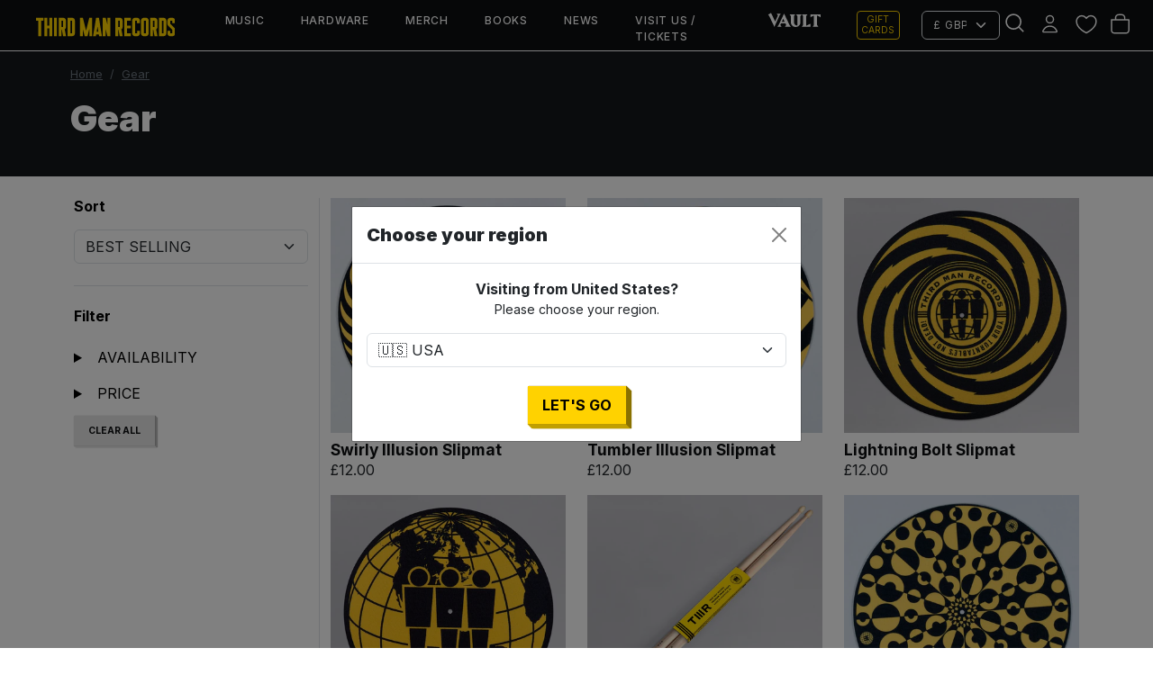

--- FILE ---
content_type: text/html; charset=utf-8
request_url: https://thirdmanstore.co.uk/collections/gear
body_size: 25981
content:
<!doctype html>
<html lang="en">
  <head>

    
    <meta charset="utf-8">
<meta http-equiv="X-UA-Compatible" content="IE=edge">
<meta name="viewport" content="width=device-width,initial-scale=1">

<meta
  property="og:site_name"
  content="Third Man Records – Official UK/EU Store"
>
<meta
  property="og:url"
  content="https://thirdmanstore.co.uk/collections/gear"
>
<meta
  property="og:title"
  content="Gear"
>
<meta
  property="og:type"
  content="website"
>
<meta
  property="og:description"
  content="Official UK/EU site of Third Man Records, a vinyl-focused independent record label founded in 2001 with retail locations in Nashville, Detroit, and London. Your turntable&#39;s not dead!"
><meta
    property="og:image"
    content="http://thirdmanstore.co.uk/cdn/shop/files/TM_social_sharing_6e9b5bf5-732e-41b3-95e8-f6d42f87a0ad.webp?v=1673454931"
  >
  <meta
    property="og:image:secure_url"
    content="https://thirdmanstore.co.uk/cdn/shop/files/TM_social_sharing_6e9b5bf5-732e-41b3-95e8-f6d42f87a0ad.webp?v=1673454931"
  >
  <meta
    property="og:image:width"
    content="1200"
  >
  <meta
    property="og:image:height"
    content="628"
  ><meta
  name="twitter:card"
  content="summary_large_image"
>
<meta
  name="twitter:title"
  content="Gear"
>
<meta
  name="twitter:description"
  content="Official UK/EU site of Third Man Records, a vinyl-focused independent record label founded in 2001 with retail locations in Nashville, Detroit, and London. Your turntable&#39;s not dead!"
>

<title>
  Gear
 &ndash; Third Man Records – Official UK/EU Store</title>

<link
  rel="canonical"
  href="https://thirdmanstore.co.uk/collections/gear"
>




    <link href="//thirdmanstore.co.uk/cdn/shop/files/tmr-globe-yellow-favicon-512x512.png?v=1764004153&width=72" rel="apple-touch-icon" sizes="72x72">
<link href="//thirdmanstore.co.uk/cdn/shop/files/tmr-globe-yellow-favicon-512x512.png?v=1764004153&width=144" rel="apple-touch-icon" sizes="144x144">
<link href="//thirdmanstore.co.uk/cdn/shop/files/tmr-globe-yellow-favicon-512x512.png?v=1764004153&width=196" sizes="196x196" rel="icon" type="image/png">
<link href="//thirdmanstore.co.uk/cdn/shop/files/tmr-globe-yellow-favicon-512x512.png?v=1764004153&width=96" sizes="96x96" rel="icon" type="image/png">
<link href="//thirdmanstore.co.uk/cdn/shop/files/tmr-globe-yellow-favicon-512x512.png?v=1764004153&width=32" sizes="32x32" rel="icon" type="image/png">
<link href="//thirdmanstore.co.uk/cdn/shop/files/tmr-globe-yellow-favicon-512x512.png?v=1764004153&width=16" sizes="16x16" rel="icon" type="image/png">
<meta content="Third Man Records – Official UK/EU Store" name="application-name">
<meta content="#000000" name="msapplication-TileColor">
<meta content="//thirdmanstore.co.uk/cdn/shop/files/tmr-globe-yellow-favicon-512x512.png?v=1764004153&width=144" name="msapplication-TileImage">

    <link href="https://cdn.jsdelivr.net/npm/bootstrap@5.3.6/dist/css/bootstrap.min.css" rel="stylesheet" integrity="sha384-4Q6Gf2aSP4eDXB8Miphtr37CMZZQ5oXLH2yaXMJ2w8e2ZtHTl7GptT4jmndRuHDT" crossorigin="anonymous">

    <script src="https://cdn.jsdelivr.net/npm/bootstrap@5.3.6/dist/js/bootstrap.bundle.min.js" integrity="sha384-j1CDi7MgGQ12Z7Qab0qlWQ/Qqz24Gc6BM0thvEMVjHnfYGF0rmFCozFSxQBxwHKO" crossorigin="anonymous" defer></script>

    
      <script src="//thirdmanstore.co.uk/cdn/shop/t/122/assets/geo-redirects.js?v=183807015312098252301765828800" defer></script>
    

    <script src="//thirdmanstore.co.uk/cdn/shop/t/122/assets/predictive-search.js?v=20269375353288462371764000527" defer></script>


    
    <style data-shopify>
  
  @font-face {
  font-family: Inter;
  font-weight: 400;
  font-style: normal;
  font-display: swap;
  src: url("//thirdmanstore.co.uk/cdn/fonts/inter/inter_n4.b2a3f24c19b4de56e8871f609e73ca7f6d2e2bb9.woff2") format("woff2"),
       url("//thirdmanstore.co.uk/cdn/fonts/inter/inter_n4.af8052d517e0c9ffac7b814872cecc27ae1fa132.woff") format("woff");
}

  @font-face {
  font-family: Inter;
  font-weight: 300;
  font-style: normal;
  font-display: swap;
  src: url("//thirdmanstore.co.uk/cdn/fonts/inter/inter_n3.6faba940d2e90c9f1c2e0c5c2750b84af59fecc0.woff2") format("woff2"),
       url("//thirdmanstore.co.uk/cdn/fonts/inter/inter_n3.413aa818ec2103383c4ac7c3744c464d04b4db49.woff") format("woff");
}

  @font-face {
  font-family: Inter;
  font-weight: 400;
  font-style: normal;
  font-display: swap;
  src: url("//thirdmanstore.co.uk/cdn/fonts/inter/inter_n4.b2a3f24c19b4de56e8871f609e73ca7f6d2e2bb9.woff2") format("woff2"),
       url("//thirdmanstore.co.uk/cdn/fonts/inter/inter_n4.af8052d517e0c9ffac7b814872cecc27ae1fa132.woff") format("woff");
}

  @font-face {
  font-family: Inter;
  font-weight: 500;
  font-style: normal;
  font-display: swap;
  src: url("//thirdmanstore.co.uk/cdn/fonts/inter/inter_n5.d7101d5e168594dd06f56f290dd759fba5431d97.woff2") format("woff2"),
       url("//thirdmanstore.co.uk/cdn/fonts/inter/inter_n5.5332a76bbd27da00474c136abb1ca3cbbf259068.woff") format("woff");
}

  @font-face {
  font-family: Inter;
  font-weight: 700;
  font-style: normal;
  font-display: swap;
  src: url("//thirdmanstore.co.uk/cdn/fonts/inter/inter_n7.02711e6b374660cfc7915d1afc1c204e633421e4.woff2") format("woff2"),
       url("//thirdmanstore.co.uk/cdn/fonts/inter/inter_n7.6dab87426f6b8813070abd79972ceaf2f8d3b012.woff") format("woff");
}

  @font-face {
  font-family: Inter;
  font-weight: 900;
  font-style: normal;
  font-display: swap;
  src: url("//thirdmanstore.co.uk/cdn/fonts/inter/inter_n9.5eeac4b640934cb12c98bb58e5b212c8a842a731.woff2") format("woff2"),
       url("//thirdmanstore.co.uk/cdn/fonts/inter/inter_n9.a68b28f7e46ea1faab81e409809ee4919dd6e3f0.woff") format("woff");
}

  @font-face {
  font-family: Inter;
  font-weight: 700;
  font-style: italic;
  font-display: swap;
  src: url("//thirdmanstore.co.uk/cdn/fonts/inter/inter_i7.b377bcd4cc0f160622a22d638ae7e2cd9b86ea4c.woff2") format("woff2"),
       url("//thirdmanstore.co.uk/cdn/fonts/inter/inter_i7.7c69a6a34e3bb44fcf6f975857e13b9a9b25beb4.woff") format("woff");
}

  @font-face {
  font-family: Inter;
  font-weight: 400;
  font-style: italic;
  font-display: swap;
  src: url("//thirdmanstore.co.uk/cdn/fonts/inter/inter_i4.feae1981dda792ab80d117249d9c7e0f1017e5b3.woff2") format("woff2"),
       url("//thirdmanstore.co.uk/cdn/fonts/inter/inter_i4.62773b7113d5e5f02c71486623cf828884c85c6e.woff") format("woff");
}


  :root {
    --font-primary--family: Inter, sans-serif;
    --font-primary--style: normal;
    --font-primary--weight: 400;
    --page-width: 90rem;
    --page-margin: 20px;
    --color-background: #FFFFFF;
    --color-foreground: #333333;
    --style-border-radius-inputs: 4px;
    --tmr-yellow: #ffd200;
    --tmr-black: #0b0d0f;
    --tmr-off-black: #13171a;
  }
</style>

    
    <link href="//thirdmanstore.co.uk/cdn/shop/t/122/assets/critical-tmr.css?v=129898802355248161981764000526" rel="stylesheet" type="text/css" media="all" />

    <script>window.performance && window.performance.mark && window.performance.mark('shopify.content_for_header.start');</script><meta name="google-site-verification" content="PmkeAdY84Bgmofa4ouy4C2mhhLYPo6c8jgoqvLnzUjM">
<meta name="facebook-domain-verification" content="k7m2rmjxvdvnglli8h9ife8vg1winn">
<meta id="shopify-digital-wallet" name="shopify-digital-wallet" content="/56069488795/digital_wallets/dialog">
<meta name="shopify-checkout-api-token" content="f65d69214bc4ed19d87ecfc3ebb256f4">
<meta id="in-context-paypal-metadata" data-shop-id="56069488795" data-venmo-supported="false" data-environment="production" data-locale="en_US" data-paypal-v4="true" data-currency="GBP">
<link rel="alternate" type="application/atom+xml" title="Feed" href="/collections/gear.atom" />
<link rel="next" href="/collections/gear?page=2">
<link rel="alternate" type="application/json+oembed" href="https://thirdmanstore.co.uk/collections/gear.oembed">
<script async="async" src="/checkouts/internal/preloads.js?locale=en-GB"></script>
<link rel="preconnect" href="https://shop.app" crossorigin="anonymous">
<script async="async" src="https://shop.app/checkouts/internal/preloads.js?locale=en-GB&shop_id=56069488795" crossorigin="anonymous"></script>
<script id="apple-pay-shop-capabilities" type="application/json">{"shopId":56069488795,"countryCode":"GB","currencyCode":"GBP","merchantCapabilities":["supports3DS"],"merchantId":"gid:\/\/shopify\/Shop\/56069488795","merchantName":"Third Man Records – Official UK\/EU Store","requiredBillingContactFields":["postalAddress","email","phone"],"requiredShippingContactFields":["postalAddress","email","phone"],"shippingType":"shipping","supportedNetworks":["visa","maestro","masterCard","discover","elo"],"total":{"type":"pending","label":"Third Man Records – Official UK\/EU Store","amount":"1.00"},"shopifyPaymentsEnabled":true,"supportsSubscriptions":true}</script>
<script id="shopify-features" type="application/json">{"accessToken":"f65d69214bc4ed19d87ecfc3ebb256f4","betas":["rich-media-storefront-analytics"],"domain":"thirdmanstore.co.uk","predictiveSearch":true,"shopId":56069488795,"locale":"en"}</script>
<script>var Shopify = Shopify || {};
Shopify.shop = "third-man-store-uk-eu.myshopify.com";
Shopify.locale = "en";
Shopify.currency = {"active":"GBP","rate":"1.0"};
Shopify.country = "GB";
Shopify.theme = {"name":"tmr-bootstrap-theme\/uk-main","id":150525280411,"schema_name":"TMR","schema_version":"1.1.7","theme_store_id":null,"role":"main"};
Shopify.theme.handle = "null";
Shopify.theme.style = {"id":null,"handle":null};
Shopify.cdnHost = "thirdmanstore.co.uk/cdn";
Shopify.routes = Shopify.routes || {};
Shopify.routes.root = "/";</script>
<script type="module">!function(o){(o.Shopify=o.Shopify||{}).modules=!0}(window);</script>
<script>!function(o){function n(){var o=[];function n(){o.push(Array.prototype.slice.apply(arguments))}return n.q=o,n}var t=o.Shopify=o.Shopify||{};t.loadFeatures=n(),t.autoloadFeatures=n()}(window);</script>
<script>
  window.ShopifyPay = window.ShopifyPay || {};
  window.ShopifyPay.apiHost = "shop.app\/pay";
  window.ShopifyPay.redirectState = null;
</script>
<script id="shop-js-analytics" type="application/json">{"pageType":"collection"}</script>
<script defer="defer" async type="module" src="//thirdmanstore.co.uk/cdn/shopifycloud/shop-js/modules/v2/client.init-shop-cart-sync_BT-GjEfc.en.esm.js"></script>
<script defer="defer" async type="module" src="//thirdmanstore.co.uk/cdn/shopifycloud/shop-js/modules/v2/chunk.common_D58fp_Oc.esm.js"></script>
<script defer="defer" async type="module" src="//thirdmanstore.co.uk/cdn/shopifycloud/shop-js/modules/v2/chunk.modal_xMitdFEc.esm.js"></script>
<script type="module">
  await import("//thirdmanstore.co.uk/cdn/shopifycloud/shop-js/modules/v2/client.init-shop-cart-sync_BT-GjEfc.en.esm.js");
await import("//thirdmanstore.co.uk/cdn/shopifycloud/shop-js/modules/v2/chunk.common_D58fp_Oc.esm.js");
await import("//thirdmanstore.co.uk/cdn/shopifycloud/shop-js/modules/v2/chunk.modal_xMitdFEc.esm.js");

  window.Shopify.SignInWithShop?.initShopCartSync?.({"fedCMEnabled":true,"windoidEnabled":true});

</script>
<script>
  window.Shopify = window.Shopify || {};
  if (!window.Shopify.featureAssets) window.Shopify.featureAssets = {};
  window.Shopify.featureAssets['shop-js'] = {"shop-cart-sync":["modules/v2/client.shop-cart-sync_DZOKe7Ll.en.esm.js","modules/v2/chunk.common_D58fp_Oc.esm.js","modules/v2/chunk.modal_xMitdFEc.esm.js"],"init-fed-cm":["modules/v2/client.init-fed-cm_B6oLuCjv.en.esm.js","modules/v2/chunk.common_D58fp_Oc.esm.js","modules/v2/chunk.modal_xMitdFEc.esm.js"],"shop-cash-offers":["modules/v2/client.shop-cash-offers_D2sdYoxE.en.esm.js","modules/v2/chunk.common_D58fp_Oc.esm.js","modules/v2/chunk.modal_xMitdFEc.esm.js"],"shop-login-button":["modules/v2/client.shop-login-button_QeVjl5Y3.en.esm.js","modules/v2/chunk.common_D58fp_Oc.esm.js","modules/v2/chunk.modal_xMitdFEc.esm.js"],"pay-button":["modules/v2/client.pay-button_DXTOsIq6.en.esm.js","modules/v2/chunk.common_D58fp_Oc.esm.js","modules/v2/chunk.modal_xMitdFEc.esm.js"],"shop-button":["modules/v2/client.shop-button_DQZHx9pm.en.esm.js","modules/v2/chunk.common_D58fp_Oc.esm.js","modules/v2/chunk.modal_xMitdFEc.esm.js"],"avatar":["modules/v2/client.avatar_BTnouDA3.en.esm.js"],"init-windoid":["modules/v2/client.init-windoid_CR1B-cfM.en.esm.js","modules/v2/chunk.common_D58fp_Oc.esm.js","modules/v2/chunk.modal_xMitdFEc.esm.js"],"init-shop-for-new-customer-accounts":["modules/v2/client.init-shop-for-new-customer-accounts_C_vY_xzh.en.esm.js","modules/v2/client.shop-login-button_QeVjl5Y3.en.esm.js","modules/v2/chunk.common_D58fp_Oc.esm.js","modules/v2/chunk.modal_xMitdFEc.esm.js"],"init-shop-email-lookup-coordinator":["modules/v2/client.init-shop-email-lookup-coordinator_BI7n9ZSv.en.esm.js","modules/v2/chunk.common_D58fp_Oc.esm.js","modules/v2/chunk.modal_xMitdFEc.esm.js"],"init-shop-cart-sync":["modules/v2/client.init-shop-cart-sync_BT-GjEfc.en.esm.js","modules/v2/chunk.common_D58fp_Oc.esm.js","modules/v2/chunk.modal_xMitdFEc.esm.js"],"shop-toast-manager":["modules/v2/client.shop-toast-manager_DiYdP3xc.en.esm.js","modules/v2/chunk.common_D58fp_Oc.esm.js","modules/v2/chunk.modal_xMitdFEc.esm.js"],"init-customer-accounts":["modules/v2/client.init-customer-accounts_D9ZNqS-Q.en.esm.js","modules/v2/client.shop-login-button_QeVjl5Y3.en.esm.js","modules/v2/chunk.common_D58fp_Oc.esm.js","modules/v2/chunk.modal_xMitdFEc.esm.js"],"init-customer-accounts-sign-up":["modules/v2/client.init-customer-accounts-sign-up_iGw4briv.en.esm.js","modules/v2/client.shop-login-button_QeVjl5Y3.en.esm.js","modules/v2/chunk.common_D58fp_Oc.esm.js","modules/v2/chunk.modal_xMitdFEc.esm.js"],"shop-follow-button":["modules/v2/client.shop-follow-button_CqMgW2wH.en.esm.js","modules/v2/chunk.common_D58fp_Oc.esm.js","modules/v2/chunk.modal_xMitdFEc.esm.js"],"checkout-modal":["modules/v2/client.checkout-modal_xHeaAweL.en.esm.js","modules/v2/chunk.common_D58fp_Oc.esm.js","modules/v2/chunk.modal_xMitdFEc.esm.js"],"shop-login":["modules/v2/client.shop-login_D91U-Q7h.en.esm.js","modules/v2/chunk.common_D58fp_Oc.esm.js","modules/v2/chunk.modal_xMitdFEc.esm.js"],"lead-capture":["modules/v2/client.lead-capture_BJmE1dJe.en.esm.js","modules/v2/chunk.common_D58fp_Oc.esm.js","modules/v2/chunk.modal_xMitdFEc.esm.js"],"payment-terms":["modules/v2/client.payment-terms_Ci9AEqFq.en.esm.js","modules/v2/chunk.common_D58fp_Oc.esm.js","modules/v2/chunk.modal_xMitdFEc.esm.js"]};
</script>
<script id="__st">var __st={"a":56069488795,"offset":0,"reqid":"b459d634-cdcc-4e50-91d3-fefa76486c6e-1769490808","pageurl":"thirdmanstore.co.uk\/collections\/gear","u":"d4635f68cde5","p":"collection","rtyp":"collection","rid":275028148379};</script>
<script>window.ShopifyPaypalV4VisibilityTracking = true;</script>
<script id="captcha-bootstrap">!function(){'use strict';const t='contact',e='account',n='new_comment',o=[[t,t],['blogs',n],['comments',n],[t,'customer']],c=[[e,'customer_login'],[e,'guest_login'],[e,'recover_customer_password'],[e,'create_customer']],r=t=>t.map((([t,e])=>`form[action*='/${t}']:not([data-nocaptcha='true']) input[name='form_type'][value='${e}']`)).join(','),a=t=>()=>t?[...document.querySelectorAll(t)].map((t=>t.form)):[];function s(){const t=[...o],e=r(t);return a(e)}const i='password',u='form_key',d=['recaptcha-v3-token','g-recaptcha-response','h-captcha-response',i],f=()=>{try{return window.sessionStorage}catch{return}},m='__shopify_v',_=t=>t.elements[u];function p(t,e,n=!1){try{const o=window.sessionStorage,c=JSON.parse(o.getItem(e)),{data:r}=function(t){const{data:e,action:n}=t;return t[m]||n?{data:e,action:n}:{data:t,action:n}}(c);for(const[e,n]of Object.entries(r))t.elements[e]&&(t.elements[e].value=n);n&&o.removeItem(e)}catch(o){console.error('form repopulation failed',{error:o})}}const l='form_type',E='cptcha';function T(t){t.dataset[E]=!0}const w=window,h=w.document,L='Shopify',v='ce_forms',y='captcha';let A=!1;((t,e)=>{const n=(g='f06e6c50-85a8-45c8-87d0-21a2b65856fe',I='https://cdn.shopify.com/shopifycloud/storefront-forms-hcaptcha/ce_storefront_forms_captcha_hcaptcha.v1.5.2.iife.js',D={infoText:'Protected by hCaptcha',privacyText:'Privacy',termsText:'Terms'},(t,e,n)=>{const o=w[L][v],c=o.bindForm;if(c)return c(t,g,e,D).then(n);var r;o.q.push([[t,g,e,D],n]),r=I,A||(h.body.append(Object.assign(h.createElement('script'),{id:'captcha-provider',async:!0,src:r})),A=!0)});var g,I,D;w[L]=w[L]||{},w[L][v]=w[L][v]||{},w[L][v].q=[],w[L][y]=w[L][y]||{},w[L][y].protect=function(t,e){n(t,void 0,e),T(t)},Object.freeze(w[L][y]),function(t,e,n,w,h,L){const[v,y,A,g]=function(t,e,n){const i=e?o:[],u=t?c:[],d=[...i,...u],f=r(d),m=r(i),_=r(d.filter((([t,e])=>n.includes(e))));return[a(f),a(m),a(_),s()]}(w,h,L),I=t=>{const e=t.target;return e instanceof HTMLFormElement?e:e&&e.form},D=t=>v().includes(t);t.addEventListener('submit',(t=>{const e=I(t);if(!e)return;const n=D(e)&&!e.dataset.hcaptchaBound&&!e.dataset.recaptchaBound,o=_(e),c=g().includes(e)&&(!o||!o.value);(n||c)&&t.preventDefault(),c&&!n&&(function(t){try{if(!f())return;!function(t){const e=f();if(!e)return;const n=_(t);if(!n)return;const o=n.value;o&&e.removeItem(o)}(t);const e=Array.from(Array(32),(()=>Math.random().toString(36)[2])).join('');!function(t,e){_(t)||t.append(Object.assign(document.createElement('input'),{type:'hidden',name:u})),t.elements[u].value=e}(t,e),function(t,e){const n=f();if(!n)return;const o=[...t.querySelectorAll(`input[type='${i}']`)].map((({name:t})=>t)),c=[...d,...o],r={};for(const[a,s]of new FormData(t).entries())c.includes(a)||(r[a]=s);n.setItem(e,JSON.stringify({[m]:1,action:t.action,data:r}))}(t,e)}catch(e){console.error('failed to persist form',e)}}(e),e.submit())}));const S=(t,e)=>{t&&!t.dataset[E]&&(n(t,e.some((e=>e===t))),T(t))};for(const o of['focusin','change'])t.addEventListener(o,(t=>{const e=I(t);D(e)&&S(e,y())}));const B=e.get('form_key'),M=e.get(l),P=B&&M;t.addEventListener('DOMContentLoaded',(()=>{const t=y();if(P)for(const e of t)e.elements[l].value===M&&p(e,B);[...new Set([...A(),...v().filter((t=>'true'===t.dataset.shopifyCaptcha))])].forEach((e=>S(e,t)))}))}(h,new URLSearchParams(w.location.search),n,t,e,['guest_login'])})(!0,!0)}();</script>
<script integrity="sha256-4kQ18oKyAcykRKYeNunJcIwy7WH5gtpwJnB7kiuLZ1E=" data-source-attribution="shopify.loadfeatures" defer="defer" src="//thirdmanstore.co.uk/cdn/shopifycloud/storefront/assets/storefront/load_feature-a0a9edcb.js" crossorigin="anonymous"></script>
<script crossorigin="anonymous" defer="defer" src="//thirdmanstore.co.uk/cdn/shopifycloud/storefront/assets/shopify_pay/storefront-65b4c6d7.js?v=20250812"></script>
<script data-source-attribution="shopify.dynamic_checkout.dynamic.init">var Shopify=Shopify||{};Shopify.PaymentButton=Shopify.PaymentButton||{isStorefrontPortableWallets:!0,init:function(){window.Shopify.PaymentButton.init=function(){};var t=document.createElement("script");t.src="https://thirdmanstore.co.uk/cdn/shopifycloud/portable-wallets/latest/portable-wallets.en.js",t.type="module",document.head.appendChild(t)}};
</script>
<script data-source-attribution="shopify.dynamic_checkout.buyer_consent">
  function portableWalletsHideBuyerConsent(e){var t=document.getElementById("shopify-buyer-consent"),n=document.getElementById("shopify-subscription-policy-button");t&&n&&(t.classList.add("hidden"),t.setAttribute("aria-hidden","true"),n.removeEventListener("click",e))}function portableWalletsShowBuyerConsent(e){var t=document.getElementById("shopify-buyer-consent"),n=document.getElementById("shopify-subscription-policy-button");t&&n&&(t.classList.remove("hidden"),t.removeAttribute("aria-hidden"),n.addEventListener("click",e))}window.Shopify?.PaymentButton&&(window.Shopify.PaymentButton.hideBuyerConsent=portableWalletsHideBuyerConsent,window.Shopify.PaymentButton.showBuyerConsent=portableWalletsShowBuyerConsent);
</script>
<script data-source-attribution="shopify.dynamic_checkout.cart.bootstrap">document.addEventListener("DOMContentLoaded",(function(){function t(){return document.querySelector("shopify-accelerated-checkout-cart, shopify-accelerated-checkout")}if(t())Shopify.PaymentButton.init();else{new MutationObserver((function(e,n){t()&&(Shopify.PaymentButton.init(),n.disconnect())})).observe(document.body,{childList:!0,subtree:!0})}}));
</script>
<script id='scb4127' type='text/javascript' async='' src='https://thirdmanstore.co.uk/cdn/shopifycloud/privacy-banner/storefront-banner.js'></script><link id="shopify-accelerated-checkout-styles" rel="stylesheet" media="screen" href="https://thirdmanstore.co.uk/cdn/shopifycloud/portable-wallets/latest/accelerated-checkout-backwards-compat.css" crossorigin="anonymous">
<style id="shopify-accelerated-checkout-cart">
        #shopify-buyer-consent {
  margin-top: 1em;
  display: inline-block;
  width: 100%;
}

#shopify-buyer-consent.hidden {
  display: none;
}

#shopify-subscription-policy-button {
  background: none;
  border: none;
  padding: 0;
  text-decoration: underline;
  font-size: inherit;
  cursor: pointer;
}

#shopify-subscription-policy-button::before {
  box-shadow: none;
}

      </style>
<link rel="stylesheet" media="screen" href="//thirdmanstore.co.uk/cdn/shop/t/122/compiled_assets/styles.css?v=34522">
<script id="sections-script" data-sections="header" defer="defer" src="//thirdmanstore.co.uk/cdn/shop/t/122/compiled_assets/scripts.js?v=34522"></script>
<script id="snippets-script" data-snippets="header-search" defer="defer" src="//thirdmanstore.co.uk/cdn/shop/t/122/compiled_assets/snippet-scripts.js?v=34522"></script>
<script>window.performance && window.performance.mark && window.performance.mark('shopify.content_for_header.end');</script>
    <link rel="stylesheet" href="//thirdmanstore.co.uk/cdn/shop/t/122/assets/swish-buttons.css?v=79087643178085136751764000521" />

  <!-- BEGIN app block: shopify://apps/klaviyo-email-marketing-sms/blocks/klaviyo-onsite-embed/2632fe16-c075-4321-a88b-50b567f42507 -->












  <script async src="https://static.klaviyo.com/onsite/js/VCcPQV/klaviyo.js?company_id=VCcPQV"></script>
  <script>!function(){if(!window.klaviyo){window._klOnsite=window._klOnsite||[];try{window.klaviyo=new Proxy({},{get:function(n,i){return"push"===i?function(){var n;(n=window._klOnsite).push.apply(n,arguments)}:function(){for(var n=arguments.length,o=new Array(n),w=0;w<n;w++)o[w]=arguments[w];var t="function"==typeof o[o.length-1]?o.pop():void 0,e=new Promise((function(n){window._klOnsite.push([i].concat(o,[function(i){t&&t(i),n(i)}]))}));return e}}})}catch(n){window.klaviyo=window.klaviyo||[],window.klaviyo.push=function(){var n;(n=window._klOnsite).push.apply(n,arguments)}}}}();</script>

  




  <script>
    window.klaviyoReviewsProductDesignMode = false
  </script>







<!-- END app block --><script src="https://cdn.shopify.com/extensions/4e276193-403c-423f-833c-fefed71819cf/forms-2298/assets/shopify-forms-loader.js" type="text/javascript" defer="defer"></script>
<link href="https://monorail-edge.shopifysvc.com" rel="dns-prefetch">
<script>(function(){if ("sendBeacon" in navigator && "performance" in window) {try {var session_token_from_headers = performance.getEntriesByType('navigation')[0].serverTiming.find(x => x.name == '_s').description;} catch {var session_token_from_headers = undefined;}var session_cookie_matches = document.cookie.match(/_shopify_s=([^;]*)/);var session_token_from_cookie = session_cookie_matches && session_cookie_matches.length === 2 ? session_cookie_matches[1] : "";var session_token = session_token_from_headers || session_token_from_cookie || "";function handle_abandonment_event(e) {var entries = performance.getEntries().filter(function(entry) {return /monorail-edge.shopifysvc.com/.test(entry.name);});if (!window.abandonment_tracked && entries.length === 0) {window.abandonment_tracked = true;var currentMs = Date.now();var navigation_start = performance.timing.navigationStart;var payload = {shop_id: 56069488795,url: window.location.href,navigation_start,duration: currentMs - navigation_start,session_token,page_type: "collection"};window.navigator.sendBeacon("https://monorail-edge.shopifysvc.com/v1/produce", JSON.stringify({schema_id: "online_store_buyer_site_abandonment/1.1",payload: payload,metadata: {event_created_at_ms: currentMs,event_sent_at_ms: currentMs}}));}}window.addEventListener('pagehide', handle_abandonment_event);}}());</script>
<script id="web-pixels-manager-setup">(function e(e,d,r,n,o){if(void 0===o&&(o={}),!Boolean(null===(a=null===(i=window.Shopify)||void 0===i?void 0:i.analytics)||void 0===a?void 0:a.replayQueue)){var i,a;window.Shopify=window.Shopify||{};var t=window.Shopify;t.analytics=t.analytics||{};var s=t.analytics;s.replayQueue=[],s.publish=function(e,d,r){return s.replayQueue.push([e,d,r]),!0};try{self.performance.mark("wpm:start")}catch(e){}var l=function(){var e={modern:/Edge?\/(1{2}[4-9]|1[2-9]\d|[2-9]\d{2}|\d{4,})\.\d+(\.\d+|)|Firefox\/(1{2}[4-9]|1[2-9]\d|[2-9]\d{2}|\d{4,})\.\d+(\.\d+|)|Chrom(ium|e)\/(9{2}|\d{3,})\.\d+(\.\d+|)|(Maci|X1{2}).+ Version\/(15\.\d+|(1[6-9]|[2-9]\d|\d{3,})\.\d+)([,.]\d+|)( \(\w+\)|)( Mobile\/\w+|) Safari\/|Chrome.+OPR\/(9{2}|\d{3,})\.\d+\.\d+|(CPU[ +]OS|iPhone[ +]OS|CPU[ +]iPhone|CPU IPhone OS|CPU iPad OS)[ +]+(15[._]\d+|(1[6-9]|[2-9]\d|\d{3,})[._]\d+)([._]\d+|)|Android:?[ /-](13[3-9]|1[4-9]\d|[2-9]\d{2}|\d{4,})(\.\d+|)(\.\d+|)|Android.+Firefox\/(13[5-9]|1[4-9]\d|[2-9]\d{2}|\d{4,})\.\d+(\.\d+|)|Android.+Chrom(ium|e)\/(13[3-9]|1[4-9]\d|[2-9]\d{2}|\d{4,})\.\d+(\.\d+|)|SamsungBrowser\/([2-9]\d|\d{3,})\.\d+/,legacy:/Edge?\/(1[6-9]|[2-9]\d|\d{3,})\.\d+(\.\d+|)|Firefox\/(5[4-9]|[6-9]\d|\d{3,})\.\d+(\.\d+|)|Chrom(ium|e)\/(5[1-9]|[6-9]\d|\d{3,})\.\d+(\.\d+|)([\d.]+$|.*Safari\/(?![\d.]+ Edge\/[\d.]+$))|(Maci|X1{2}).+ Version\/(10\.\d+|(1[1-9]|[2-9]\d|\d{3,})\.\d+)([,.]\d+|)( \(\w+\)|)( Mobile\/\w+|) Safari\/|Chrome.+OPR\/(3[89]|[4-9]\d|\d{3,})\.\d+\.\d+|(CPU[ +]OS|iPhone[ +]OS|CPU[ +]iPhone|CPU IPhone OS|CPU iPad OS)[ +]+(10[._]\d+|(1[1-9]|[2-9]\d|\d{3,})[._]\d+)([._]\d+|)|Android:?[ /-](13[3-9]|1[4-9]\d|[2-9]\d{2}|\d{4,})(\.\d+|)(\.\d+|)|Mobile Safari.+OPR\/([89]\d|\d{3,})\.\d+\.\d+|Android.+Firefox\/(13[5-9]|1[4-9]\d|[2-9]\d{2}|\d{4,})\.\d+(\.\d+|)|Android.+Chrom(ium|e)\/(13[3-9]|1[4-9]\d|[2-9]\d{2}|\d{4,})\.\d+(\.\d+|)|Android.+(UC? ?Browser|UCWEB|U3)[ /]?(15\.([5-9]|\d{2,})|(1[6-9]|[2-9]\d|\d{3,})\.\d+)\.\d+|SamsungBrowser\/(5\.\d+|([6-9]|\d{2,})\.\d+)|Android.+MQ{2}Browser\/(14(\.(9|\d{2,})|)|(1[5-9]|[2-9]\d|\d{3,})(\.\d+|))(\.\d+|)|K[Aa][Ii]OS\/(3\.\d+|([4-9]|\d{2,})\.\d+)(\.\d+|)/},d=e.modern,r=e.legacy,n=navigator.userAgent;return n.match(d)?"modern":n.match(r)?"legacy":"unknown"}(),u="modern"===l?"modern":"legacy",c=(null!=n?n:{modern:"",legacy:""})[u],f=function(e){return[e.baseUrl,"/wpm","/b",e.hashVersion,"modern"===e.buildTarget?"m":"l",".js"].join("")}({baseUrl:d,hashVersion:r,buildTarget:u}),m=function(e){var d=e.version,r=e.bundleTarget,n=e.surface,o=e.pageUrl,i=e.monorailEndpoint;return{emit:function(e){var a=e.status,t=e.errorMsg,s=(new Date).getTime(),l=JSON.stringify({metadata:{event_sent_at_ms:s},events:[{schema_id:"web_pixels_manager_load/3.1",payload:{version:d,bundle_target:r,page_url:o,status:a,surface:n,error_msg:t},metadata:{event_created_at_ms:s}}]});if(!i)return console&&console.warn&&console.warn("[Web Pixels Manager] No Monorail endpoint provided, skipping logging."),!1;try{return self.navigator.sendBeacon.bind(self.navigator)(i,l)}catch(e){}var u=new XMLHttpRequest;try{return u.open("POST",i,!0),u.setRequestHeader("Content-Type","text/plain"),u.send(l),!0}catch(e){return console&&console.warn&&console.warn("[Web Pixels Manager] Got an unhandled error while logging to Monorail."),!1}}}}({version:r,bundleTarget:l,surface:e.surface,pageUrl:self.location.href,monorailEndpoint:e.monorailEndpoint});try{o.browserTarget=l,function(e){var d=e.src,r=e.async,n=void 0===r||r,o=e.onload,i=e.onerror,a=e.sri,t=e.scriptDataAttributes,s=void 0===t?{}:t,l=document.createElement("script"),u=document.querySelector("head"),c=document.querySelector("body");if(l.async=n,l.src=d,a&&(l.integrity=a,l.crossOrigin="anonymous"),s)for(var f in s)if(Object.prototype.hasOwnProperty.call(s,f))try{l.dataset[f]=s[f]}catch(e){}if(o&&l.addEventListener("load",o),i&&l.addEventListener("error",i),u)u.appendChild(l);else{if(!c)throw new Error("Did not find a head or body element to append the script");c.appendChild(l)}}({src:f,async:!0,onload:function(){if(!function(){var e,d;return Boolean(null===(d=null===(e=window.Shopify)||void 0===e?void 0:e.analytics)||void 0===d?void 0:d.initialized)}()){var d=window.webPixelsManager.init(e)||void 0;if(d){var r=window.Shopify.analytics;r.replayQueue.forEach((function(e){var r=e[0],n=e[1],o=e[2];d.publishCustomEvent(r,n,o)})),r.replayQueue=[],r.publish=d.publishCustomEvent,r.visitor=d.visitor,r.initialized=!0}}},onerror:function(){return m.emit({status:"failed",errorMsg:"".concat(f," has failed to load")})},sri:function(e){var d=/^sha384-[A-Za-z0-9+/=]+$/;return"string"==typeof e&&d.test(e)}(c)?c:"",scriptDataAttributes:o}),m.emit({status:"loading"})}catch(e){m.emit({status:"failed",errorMsg:(null==e?void 0:e.message)||"Unknown error"})}}})({shopId: 56069488795,storefrontBaseUrl: "https://thirdmanstore.co.uk",extensionsBaseUrl: "https://extensions.shopifycdn.com/cdn/shopifycloud/web-pixels-manager",monorailEndpoint: "https://monorail-edge.shopifysvc.com/unstable/produce_batch",surface: "storefront-renderer",enabledBetaFlags: ["2dca8a86"],webPixelsConfigList: [{"id":"1947336859","configuration":"{\"accountID\":\"VCcPQV\",\"webPixelConfig\":\"eyJlbmFibGVBZGRlZFRvQ2FydEV2ZW50cyI6IHRydWV9\"}","eventPayloadVersion":"v1","runtimeContext":"STRICT","scriptVersion":"524f6c1ee37bacdca7657a665bdca589","type":"APP","apiClientId":123074,"privacyPurposes":["ANALYTICS","MARKETING"],"dataSharingAdjustments":{"protectedCustomerApprovalScopes":["read_customer_address","read_customer_email","read_customer_name","read_customer_personal_data","read_customer_phone"]}},{"id":"647725211","configuration":"{\"config\":\"{\\\"google_tag_ids\\\":[\\\"G-HSY37X98LR\\\",\\\"AW-11298008041\\\",\\\"GT-NMKXH9M\\\"],\\\"target_country\\\":\\\"GB\\\",\\\"gtag_events\\\":[{\\\"type\\\":\\\"begin_checkout\\\",\\\"action_label\\\":[\\\"G-HSY37X98LR\\\",\\\"AW-11298008041\\\/mKblCLyP-NcaEOnXp4sq\\\"]},{\\\"type\\\":\\\"search\\\",\\\"action_label\\\":[\\\"G-HSY37X98LR\\\",\\\"AW-11298008041\\\/JGRnCMiP-NcaEOnXp4sq\\\"]},{\\\"type\\\":\\\"view_item\\\",\\\"action_label\\\":[\\\"G-HSY37X98LR\\\",\\\"AW-11298008041\\\/3y7aCMWP-NcaEOnXp4sq\\\",\\\"MC-NQEF4625FS\\\"]},{\\\"type\\\":\\\"purchase\\\",\\\"action_label\\\":[\\\"G-HSY37X98LR\\\",\\\"AW-11298008041\\\/gy32CLmP-NcaEOnXp4sq\\\",\\\"MC-NQEF4625FS\\\"]},{\\\"type\\\":\\\"page_view\\\",\\\"action_label\\\":[\\\"G-HSY37X98LR\\\",\\\"AW-11298008041\\\/0APECMKP-NcaEOnXp4sq\\\",\\\"MC-NQEF4625FS\\\"]},{\\\"type\\\":\\\"add_payment_info\\\",\\\"action_label\\\":[\\\"G-HSY37X98LR\\\",\\\"AW-11298008041\\\/HnmkCO2W-NcaEOnXp4sq\\\"]},{\\\"type\\\":\\\"add_to_cart\\\",\\\"action_label\\\":[\\\"G-HSY37X98LR\\\",\\\"AW-11298008041\\\/31N1CL-P-NcaEOnXp4sq\\\"]}],\\\"enable_monitoring_mode\\\":false}\"}","eventPayloadVersion":"v1","runtimeContext":"OPEN","scriptVersion":"b2a88bafab3e21179ed38636efcd8a93","type":"APP","apiClientId":1780363,"privacyPurposes":[],"dataSharingAdjustments":{"protectedCustomerApprovalScopes":["read_customer_address","read_customer_email","read_customer_name","read_customer_personal_data","read_customer_phone"]}},{"id":"288948379","configuration":"{\"pixel_id\":\"1784198555429156\",\"pixel_type\":\"facebook_pixel\",\"metaapp_system_user_token\":\"-\"}","eventPayloadVersion":"v1","runtimeContext":"OPEN","scriptVersion":"ca16bc87fe92b6042fbaa3acc2fbdaa6","type":"APP","apiClientId":2329312,"privacyPurposes":["ANALYTICS","MARKETING","SALE_OF_DATA"],"dataSharingAdjustments":{"protectedCustomerApprovalScopes":["read_customer_address","read_customer_email","read_customer_name","read_customer_personal_data","read_customer_phone"]}},{"id":"148897947","eventPayloadVersion":"1","runtimeContext":"LAX","scriptVersion":"1","type":"CUSTOM","privacyPurposes":["ANALYTICS","MARKETING","PREFERENCES","SALE_OF_DATA"],"name":"Reddit"},{"id":"shopify-app-pixel","configuration":"{}","eventPayloadVersion":"v1","runtimeContext":"STRICT","scriptVersion":"0450","apiClientId":"shopify-pixel","type":"APP","privacyPurposes":["ANALYTICS","MARKETING"]},{"id":"shopify-custom-pixel","eventPayloadVersion":"v1","runtimeContext":"LAX","scriptVersion":"0450","apiClientId":"shopify-pixel","type":"CUSTOM","privacyPurposes":["ANALYTICS","MARKETING"]}],isMerchantRequest: false,initData: {"shop":{"name":"Third Man Records – Official UK\/EU Store","paymentSettings":{"currencyCode":"GBP"},"myshopifyDomain":"third-man-store-uk-eu.myshopify.com","countryCode":"GB","storefrontUrl":"https:\/\/thirdmanstore.co.uk"},"customer":null,"cart":null,"checkout":null,"productVariants":[],"purchasingCompany":null},},"https://thirdmanstore.co.uk/cdn","fcfee988w5aeb613cpc8e4bc33m6693e112",{"modern":"","legacy":""},{"shopId":"56069488795","storefrontBaseUrl":"https:\/\/thirdmanstore.co.uk","extensionBaseUrl":"https:\/\/extensions.shopifycdn.com\/cdn\/shopifycloud\/web-pixels-manager","surface":"storefront-renderer","enabledBetaFlags":"[\"2dca8a86\"]","isMerchantRequest":"false","hashVersion":"fcfee988w5aeb613cpc8e4bc33m6693e112","publish":"custom","events":"[[\"page_viewed\",{}],[\"collection_viewed\",{\"collection\":{\"id\":\"275028148379\",\"title\":\"Gear\",\"productVariants\":[{\"price\":{\"amount\":12.0,\"currencyCode\":\"GBP\"},\"product\":{\"title\":\"Swirly Illusion Slipmat\",\"vendor\":\"Third Man UK\/EU Store\",\"id\":\"7094284550299\",\"untranslatedTitle\":\"Swirly Illusion Slipmat\",\"url\":\"\/products\/swirly-illusion-slipmat\",\"type\":\"Gear\"},\"id\":\"41222327402651\",\"image\":{\"src\":\"\/\/thirdmanstore.co.uk\/cdn\/shop\/products\/1_TMR_SoftMerch_Slipmat_OpticalIllusion_Swirly.jpg?v=1632411258\"},\"sku\":\"THMSTXXUXX289AXX\",\"title\":\"Default Title\",\"untranslatedTitle\":\"Default Title\"},{\"price\":{\"amount\":12.0,\"currencyCode\":\"GBP\"},\"product\":{\"title\":\"Tumbler Illusion Slipmat\",\"vendor\":\"Third Man UK\/EU Store\",\"id\":\"7094278750363\",\"untranslatedTitle\":\"Tumbler Illusion Slipmat\",\"url\":\"\/products\/tumbler-illusion-slipmat\",\"type\":\"Gear\"},\"id\":\"41222318719131\",\"image\":{\"src\":\"\/\/thirdmanstore.co.uk\/cdn\/shop\/products\/1_TMR_SoftMerch_Slipmat_OpticalIllusion_Tumbler.jpg?v=1632411122\"},\"sku\":\"THMSTXXUXX281AXX\",\"title\":\"Default Title\",\"untranslatedTitle\":\"Default Title\"},{\"price\":{\"amount\":12.0,\"currencyCode\":\"GBP\"},\"product\":{\"title\":\"Lightning Bolt Slipmat\",\"vendor\":\"Third Man Store\",\"id\":\"6999449043099\",\"untranslatedTitle\":\"Lightning Bolt Slipmat\",\"url\":\"\/products\/lightning-bolt-slipmat\",\"type\":\"Gear\"},\"id\":\"40879609708699\",\"image\":{\"src\":\"\/\/thirdmanstore.co.uk\/cdn\/shop\/products\/tmv104-lightning-bolt-slipmat.jpg?v=1629312519\"},\"sku\":\"THMSTXXUXX290AXX\",\"title\":\"Default Title\",\"untranslatedTitle\":\"Default Title\"},{\"price\":{\"amount\":12.0,\"currencyCode\":\"GBP\"},\"product\":{\"title\":\"Reversible Slipmat\",\"vendor\":\"Third Man Store\",\"id\":\"6999362568347\",\"untranslatedTitle\":\"Reversible Slipmat\",\"url\":\"\/products\/double-sided-slipmat\",\"type\":\"Gear\"},\"id\":\"40879121072283\",\"image\":{\"src\":\"\/\/thirdmanstore.co.uk\/cdn\/shop\/products\/tmv282-tmr-double-trouble-slipmat-2.jpg?v=1629311626\"},\"sku\":\"THMSTXXX00082AXX\",\"title\":\"Default Title\",\"untranslatedTitle\":\"Default Title\"},{\"price\":{\"amount\":17.0,\"currencyCode\":\"GBP\"},\"product\":{\"title\":\"Drum Sticks\",\"vendor\":\"Third Man Store\",\"id\":\"6999646666907\",\"untranslatedTitle\":\"Drum Sticks\",\"url\":\"\/products\/tmr-limited-drum-sticks\",\"type\":\"Gear\"},\"id\":\"40880612016283\",\"image\":{\"src\":\"\/\/thirdmanstore.co.uk\/cdn\/shop\/products\/tmv510-tmr-drums-sticks.jpg?v=1629314383\"},\"sku\":\"THMCAXXXXX067AXX\",\"title\":\"Default Title\",\"untranslatedTitle\":\"Default Title\"},{\"price\":{\"amount\":12.0,\"currencyCode\":\"GBP\"},\"product\":{\"title\":\"Polka Illusion Slipmat\",\"vendor\":\"Third Man UK\/EU Store\",\"id\":\"7094282813595\",\"untranslatedTitle\":\"Polka Illusion Slipmat\",\"url\":\"\/products\/polka-illusion-slipmat\",\"type\":\"Gear\"},\"id\":\"41222325502107\",\"image\":{\"src\":\"\/\/thirdmanstore.co.uk\/cdn\/shop\/products\/1_TMR_SoftMerch_Slipmat_OpticalIllusion_Polka.jpg?v=1632411219\"},\"sku\":\"THMSTXXXXX064AXX\",\"title\":\"Default Title\",\"untranslatedTitle\":\"Default Title\"},{\"price\":{\"amount\":18.9,\"currencyCode\":\"GBP\"},\"product\":{\"title\":\"Peppermint Guitar Strap\",\"vendor\":\"Third Man Store\",\"id\":\"6999672357019\",\"untranslatedTitle\":\"Peppermint Guitar Strap\",\"url\":\"\/products\/white-stripes-guitar-strap\",\"type\":\"Gear\"},\"id\":\"40880727556251\",\"image\":{\"src\":\"\/\/thirdmanstore.co.uk\/cdn\/shop\/products\/ws097-ws-guitar-strap.jpg?v=1629314631\"},\"sku\":\"THMGRXXXXX036AXX\",\"title\":\"Default Title\",\"untranslatedTitle\":\"Default Title\"},{\"price\":{\"amount\":27.0,\"currencyCode\":\"GBP\"},\"product\":{\"title\":\"Lightning Bolt Guitar Strap\",\"vendor\":\"Third Man Store\",\"id\":\"6999448223899\",\"untranslatedTitle\":\"Lightning Bolt Guitar Strap\",\"url\":\"\/products\/lightning-bolt-guitar-strap\",\"type\":\"Gear\"},\"id\":\"40879603450011\",\"image\":{\"src\":\"\/\/thirdmanstore.co.uk\/cdn\/shop\/products\/tmv670-guitar-strap.jpg?v=1629312511\"},\"sku\":\"THMGRXXXXX034AXX\",\"title\":\"Default Title\",\"untranslatedTitle\":\"Default Title\"},{\"price\":{\"amount\":89.0,\"currencyCode\":\"GBP\"},\"product\":{\"title\":\"Teenage Engineering Pocket Operator #33\",\"vendor\":\"Third Man Store\",\"id\":\"7102664507547\",\"untranslatedTitle\":\"Teenage Engineering Pocket Operator #33\",\"url\":\"\/products\/teenage-engineering-pocket-operator\",\"type\":\"Gear\"},\"id\":\"41238289580187\",\"image\":{\"src\":\"\/\/thirdmanstore.co.uk\/cdn\/shop\/products\/1_TMR_PocketOperator.jpg?v=1636135723\"},\"sku\":\"THMCAXXXX2063AXX\",\"title\":\"Default Title\",\"untranslatedTitle\":\"Default Title\"},{\"price\":{\"amount\":140.0,\"currencyCode\":\"GBP\"},\"product\":{\"title\":\"Spinnerette Turntable\",\"vendor\":\"Third Man Store\",\"id\":\"6999560814747\",\"untranslatedTitle\":\"Spinnerette Turntable\",\"url\":\"\/products\/spinnerette-turntable\",\"type\":\"Gear\"},\"id\":\"40880216146075\",\"image\":{\"src\":\"\/\/thirdmanstore.co.uk\/cdn\/shop\/products\/tmv088-spinerette-turntable.jpg?v=1629313545\"},\"sku\":\"THMTTXXX08288AXX\",\"title\":\"Default Title\",\"untranslatedTitle\":\"Default Title\"},{\"price\":{\"amount\":225.0,\"currencyCode\":\"GBP\"},\"product\":{\"title\":\"Pro-Ject Primary Turntable\",\"vendor\":\"Third Man Store\",\"id\":\"6999626252443\",\"untranslatedTitle\":\"Pro-Ject Primary Turntable\",\"url\":\"\/products\/third-man-records-pro-ject-primary-turntable\",\"type\":\"Gear\"},\"id\":\"40880542482587\",\"image\":{\"src\":\"\/\/thirdmanstore.co.uk\/cdn\/shop\/products\/pro-ject-turntable.jpg?v=1629314207\"},\"sku\":\"THMCAXXXXX059AXX\",\"title\":\"Default Title\",\"untranslatedTitle\":\"Default Title\"},{\"price\":{\"amount\":128.0,\"currencyCode\":\"GBP\"},\"product\":{\"title\":\"Get Behind Me Satan Retrospekt Cassette Player\",\"vendor\":\"Third Man Records – Official UK\/EU Store\",\"id\":\"8392524890267\",\"untranslatedTitle\":\"Get Behind Me Satan Retrospekt Cassette Player\",\"url\":\"\/products\/get-behind-me-satan-retrospekt-walkman\",\"type\":\"Gear\"},\"id\":\"46019621945499\",\"image\":{\"src\":\"\/\/thirdmanstore.co.uk\/cdn\/shop\/files\/WhiteStripesCP81_7.jpg?v=1738695639\"},\"sku\":\"THMCTXXXXXX030AX\",\"title\":\"Default Title\",\"untranslatedTitle\":\"Default Title\"},{\"price\":{\"amount\":300.0,\"currencyCode\":\"GBP\"},\"product\":{\"title\":\"La Grotte\",\"vendor\":\"Third Man Records – Official UK\/EU Store\",\"id\":\"8236287492251\",\"untranslatedTitle\":\"La Grotte\",\"url\":\"\/products\/la-grotte\",\"type\":\"Gear\"},\"id\":\"45402031030427\",\"image\":{\"src\":\"\/\/thirdmanstore.co.uk\/cdn\/shop\/files\/LG_1.jpg?v=1724186683\"},\"sku\":\"THMREXXX00323AXX\",\"title\":\"Standard Edition Black\",\"untranslatedTitle\":\"Standard Edition Black\"},{\"price\":{\"amount\":250.0,\"currencyCode\":\"GBP\"},\"product\":{\"title\":\"Speaker Box 5 Yellow\",\"vendor\":\"Third Man Store UK\/EU\",\"id\":\"7287195402395\",\"untranslatedTitle\":\"Speaker Box 5 Yellow\",\"url\":\"\/products\/speaker-box-5-yellow\",\"type\":\"Gear\"},\"id\":\"41989181735067\",\"image\":{\"src\":\"\/\/thirdmanstore.co.uk\/cdn\/shop\/products\/1_yellow_speakers.jpg?v=1670000659\"},\"sku\":\"THMSPXXX08554AXX\",\"title\":\"Default Title\",\"untranslatedTitle\":\"Default Title\"},{\"price\":{\"amount\":170.0,\"currencyCode\":\"GBP\"},\"product\":{\"title\":\"MXR Double Down Black Pedal\",\"vendor\":\"Third Man Records – Official UK\/EU Store\",\"id\":\"7561236480155\",\"untranslatedTitle\":\"MXR Double Down Black Pedal\",\"url\":\"\/products\/x-mxr-double-down-black-pedal\",\"type\":\"Gear\"},\"id\":\"43064784945307\",\"image\":{\"src\":\"\/\/thirdmanstore.co.uk\/cdn\/shop\/products\/1_TMH_DoubleDown_Black.jpg?v=1670362022\"},\"sku\":\"THMPDXXX00316AXX\",\"title\":\"Default Title\",\"untranslatedTitle\":\"Default Title\"}]}}]]"});</script><script>
  window.ShopifyAnalytics = window.ShopifyAnalytics || {};
  window.ShopifyAnalytics.meta = window.ShopifyAnalytics.meta || {};
  window.ShopifyAnalytics.meta.currency = 'GBP';
  var meta = {"products":[{"id":7094284550299,"gid":"gid:\/\/shopify\/Product\/7094284550299","vendor":"Third Man UK\/EU Store","type":"Gear","handle":"swirly-illusion-slipmat","variants":[{"id":41222327402651,"price":1200,"name":"Swirly Illusion Slipmat","public_title":null,"sku":"THMSTXXUXX289AXX"}],"remote":false},{"id":7094278750363,"gid":"gid:\/\/shopify\/Product\/7094278750363","vendor":"Third Man UK\/EU Store","type":"Gear","handle":"tumbler-illusion-slipmat","variants":[{"id":41222318719131,"price":1200,"name":"Tumbler Illusion Slipmat","public_title":null,"sku":"THMSTXXUXX281AXX"}],"remote":false},{"id":6999449043099,"gid":"gid:\/\/shopify\/Product\/6999449043099","vendor":"Third Man Store","type":"Gear","handle":"lightning-bolt-slipmat","variants":[{"id":40879609708699,"price":1200,"name":"Lightning Bolt Slipmat","public_title":null,"sku":"THMSTXXUXX290AXX"}],"remote":false},{"id":6999362568347,"gid":"gid:\/\/shopify\/Product\/6999362568347","vendor":"Third Man Store","type":"Gear","handle":"double-sided-slipmat","variants":[{"id":40879121072283,"price":1200,"name":"Reversible Slipmat","public_title":null,"sku":"THMSTXXX00082AXX"}],"remote":false},{"id":6999646666907,"gid":"gid:\/\/shopify\/Product\/6999646666907","vendor":"Third Man Store","type":"Gear","handle":"tmr-limited-drum-sticks","variants":[{"id":40880612016283,"price":1700,"name":"Drum Sticks","public_title":null,"sku":"THMCAXXXXX067AXX"}],"remote":false},{"id":7094282813595,"gid":"gid:\/\/shopify\/Product\/7094282813595","vendor":"Third Man UK\/EU Store","type":"Gear","handle":"polka-illusion-slipmat","variants":[{"id":41222325502107,"price":1200,"name":"Polka Illusion Slipmat","public_title":null,"sku":"THMSTXXXXX064AXX"}],"remote":false},{"id":6999672357019,"gid":"gid:\/\/shopify\/Product\/6999672357019","vendor":"Third Man Store","type":"Gear","handle":"white-stripes-guitar-strap","variants":[{"id":40880727556251,"price":1890,"name":"Peppermint Guitar Strap","public_title":null,"sku":"THMGRXXXXX036AXX"}],"remote":false},{"id":6999448223899,"gid":"gid:\/\/shopify\/Product\/6999448223899","vendor":"Third Man Store","type":"Gear","handle":"lightning-bolt-guitar-strap","variants":[{"id":40879603450011,"price":2700,"name":"Lightning Bolt Guitar Strap","public_title":null,"sku":"THMGRXXXXX034AXX"}],"remote":false},{"id":7102664507547,"gid":"gid:\/\/shopify\/Product\/7102664507547","vendor":"Third Man Store","type":"Gear","handle":"teenage-engineering-pocket-operator","variants":[{"id":41238289580187,"price":8900,"name":"Teenage Engineering Pocket Operator #33","public_title":null,"sku":"THMCAXXXX2063AXX"}],"remote":false},{"id":6999560814747,"gid":"gid:\/\/shopify\/Product\/6999560814747","vendor":"Third Man Store","type":"Gear","handle":"spinnerette-turntable","variants":[{"id":40880216146075,"price":14000,"name":"Spinnerette Turntable","public_title":null,"sku":"THMTTXXX08288AXX"}],"remote":false},{"id":6999626252443,"gid":"gid:\/\/shopify\/Product\/6999626252443","vendor":"Third Man Store","type":"Gear","handle":"third-man-records-pro-ject-primary-turntable","variants":[{"id":40880542482587,"price":22500,"name":"Pro-Ject Primary Turntable","public_title":null,"sku":"THMCAXXXXX059AXX"}],"remote":false},{"id":8392524890267,"gid":"gid:\/\/shopify\/Product\/8392524890267","vendor":"Third Man Records – Official UK\/EU Store","type":"Gear","handle":"get-behind-me-satan-retrospekt-walkman","variants":[{"id":46019621945499,"price":12800,"name":"Get Behind Me Satan Retrospekt Cassette Player","public_title":null,"sku":"THMCTXXXXXX030AX"}],"remote":false},{"id":8236287492251,"gid":"gid:\/\/shopify\/Product\/8236287492251","vendor":"Third Man Records – Official UK\/EU Store","type":"Gear","handle":"la-grotte","variants":[{"id":45402031030427,"price":30000,"name":"La Grotte - Standard Edition Black","public_title":"Standard Edition Black","sku":"THMREXXX00323AXX"},{"id":45402031063195,"price":35000,"name":"La Grotte - Limited Edition Yellow","public_title":"Limited Edition Yellow","sku":"THMREXXX08324AXX"}],"remote":false},{"id":7287195402395,"gid":"gid:\/\/shopify\/Product\/7287195402395","vendor":"Third Man Store UK\/EU","type":"Gear","handle":"speaker-box-5-yellow","variants":[{"id":41989181735067,"price":25000,"name":"Speaker Box 5 Yellow","public_title":null,"sku":"THMSPXXX08554AXX"}],"remote":false},{"id":7561236480155,"gid":"gid:\/\/shopify\/Product\/7561236480155","vendor":"Third Man Records – Official UK\/EU Store","type":"Gear","handle":"x-mxr-double-down-black-pedal","variants":[{"id":43064784945307,"price":17000,"name":"MXR Double Down Black Pedal","public_title":null,"sku":"THMPDXXX00316AXX"}],"remote":false}],"page":{"pageType":"collection","resourceType":"collection","resourceId":275028148379,"requestId":"b459d634-cdcc-4e50-91d3-fefa76486c6e-1769490808"}};
  for (var attr in meta) {
    window.ShopifyAnalytics.meta[attr] = meta[attr];
  }
</script>
<script class="analytics">
  (function () {
    var customDocumentWrite = function(content) {
      var jquery = null;

      if (window.jQuery) {
        jquery = window.jQuery;
      } else if (window.Checkout && window.Checkout.$) {
        jquery = window.Checkout.$;
      }

      if (jquery) {
        jquery('body').append(content);
      }
    };

    var hasLoggedConversion = function(token) {
      if (token) {
        return document.cookie.indexOf('loggedConversion=' + token) !== -1;
      }
      return false;
    }

    var setCookieIfConversion = function(token) {
      if (token) {
        var twoMonthsFromNow = new Date(Date.now());
        twoMonthsFromNow.setMonth(twoMonthsFromNow.getMonth() + 2);

        document.cookie = 'loggedConversion=' + token + '; expires=' + twoMonthsFromNow;
      }
    }

    var trekkie = window.ShopifyAnalytics.lib = window.trekkie = window.trekkie || [];
    if (trekkie.integrations) {
      return;
    }
    trekkie.methods = [
      'identify',
      'page',
      'ready',
      'track',
      'trackForm',
      'trackLink'
    ];
    trekkie.factory = function(method) {
      return function() {
        var args = Array.prototype.slice.call(arguments);
        args.unshift(method);
        trekkie.push(args);
        return trekkie;
      };
    };
    for (var i = 0; i < trekkie.methods.length; i++) {
      var key = trekkie.methods[i];
      trekkie[key] = trekkie.factory(key);
    }
    trekkie.load = function(config) {
      trekkie.config = config || {};
      trekkie.config.initialDocumentCookie = document.cookie;
      var first = document.getElementsByTagName('script')[0];
      var script = document.createElement('script');
      script.type = 'text/javascript';
      script.onerror = function(e) {
        var scriptFallback = document.createElement('script');
        scriptFallback.type = 'text/javascript';
        scriptFallback.onerror = function(error) {
                var Monorail = {
      produce: function produce(monorailDomain, schemaId, payload) {
        var currentMs = new Date().getTime();
        var event = {
          schema_id: schemaId,
          payload: payload,
          metadata: {
            event_created_at_ms: currentMs,
            event_sent_at_ms: currentMs
          }
        };
        return Monorail.sendRequest("https://" + monorailDomain + "/v1/produce", JSON.stringify(event));
      },
      sendRequest: function sendRequest(endpointUrl, payload) {
        // Try the sendBeacon API
        if (window && window.navigator && typeof window.navigator.sendBeacon === 'function' && typeof window.Blob === 'function' && !Monorail.isIos12()) {
          var blobData = new window.Blob([payload], {
            type: 'text/plain'
          });

          if (window.navigator.sendBeacon(endpointUrl, blobData)) {
            return true;
          } // sendBeacon was not successful

        } // XHR beacon

        var xhr = new XMLHttpRequest();

        try {
          xhr.open('POST', endpointUrl);
          xhr.setRequestHeader('Content-Type', 'text/plain');
          xhr.send(payload);
        } catch (e) {
          console.log(e);
        }

        return false;
      },
      isIos12: function isIos12() {
        return window.navigator.userAgent.lastIndexOf('iPhone; CPU iPhone OS 12_') !== -1 || window.navigator.userAgent.lastIndexOf('iPad; CPU OS 12_') !== -1;
      }
    };
    Monorail.produce('monorail-edge.shopifysvc.com',
      'trekkie_storefront_load_errors/1.1',
      {shop_id: 56069488795,
      theme_id: 150525280411,
      app_name: "storefront",
      context_url: window.location.href,
      source_url: "//thirdmanstore.co.uk/cdn/s/trekkie.storefront.a804e9514e4efded663580eddd6991fcc12b5451.min.js"});

        };
        scriptFallback.async = true;
        scriptFallback.src = '//thirdmanstore.co.uk/cdn/s/trekkie.storefront.a804e9514e4efded663580eddd6991fcc12b5451.min.js';
        first.parentNode.insertBefore(scriptFallback, first);
      };
      script.async = true;
      script.src = '//thirdmanstore.co.uk/cdn/s/trekkie.storefront.a804e9514e4efded663580eddd6991fcc12b5451.min.js';
      first.parentNode.insertBefore(script, first);
    };
    trekkie.load(
      {"Trekkie":{"appName":"storefront","development":false,"defaultAttributes":{"shopId":56069488795,"isMerchantRequest":null,"themeId":150525280411,"themeCityHash":"15622888576389276947","contentLanguage":"en","currency":"GBP"},"isServerSideCookieWritingEnabled":true,"monorailRegion":"shop_domain","enabledBetaFlags":["65f19447"]},"Session Attribution":{},"S2S":{"facebookCapiEnabled":true,"source":"trekkie-storefront-renderer","apiClientId":580111}}
    );

    var loaded = false;
    trekkie.ready(function() {
      if (loaded) return;
      loaded = true;

      window.ShopifyAnalytics.lib = window.trekkie;

      var originalDocumentWrite = document.write;
      document.write = customDocumentWrite;
      try { window.ShopifyAnalytics.merchantGoogleAnalytics.call(this); } catch(error) {};
      document.write = originalDocumentWrite;

      window.ShopifyAnalytics.lib.page(null,{"pageType":"collection","resourceType":"collection","resourceId":275028148379,"requestId":"b459d634-cdcc-4e50-91d3-fefa76486c6e-1769490808","shopifyEmitted":true});

      var match = window.location.pathname.match(/checkouts\/(.+)\/(thank_you|post_purchase)/)
      var token = match? match[1]: undefined;
      if (!hasLoggedConversion(token)) {
        setCookieIfConversion(token);
        window.ShopifyAnalytics.lib.track("Viewed Product Category",{"currency":"GBP","category":"Collection: gear","collectionName":"gear","collectionId":275028148379,"nonInteraction":true},undefined,undefined,{"shopifyEmitted":true});
      }
    });


        var eventsListenerScript = document.createElement('script');
        eventsListenerScript.async = true;
        eventsListenerScript.src = "//thirdmanstore.co.uk/cdn/shopifycloud/storefront/assets/shop_events_listener-3da45d37.js";
        document.getElementsByTagName('head')[0].appendChild(eventsListenerScript);

})();</script>
  <script>
  if (!window.ga || (window.ga && typeof window.ga !== 'function')) {
    window.ga = function ga() {
      (window.ga.q = window.ga.q || []).push(arguments);
      if (window.Shopify && window.Shopify.analytics && typeof window.Shopify.analytics.publish === 'function') {
        window.Shopify.analytics.publish("ga_stub_called", {}, {sendTo: "google_osp_migration"});
      }
      console.error("Shopify's Google Analytics stub called with:", Array.from(arguments), "\nSee https://help.shopify.com/manual/promoting-marketing/pixels/pixel-migration#google for more information.");
    };
    if (window.Shopify && window.Shopify.analytics && typeof window.Shopify.analytics.publish === 'function') {
      window.Shopify.analytics.publish("ga_stub_initialized", {}, {sendTo: "google_osp_migration"});
    }
  }
</script>
<script
  defer
  src="https://thirdmanstore.co.uk/cdn/shopifycloud/perf-kit/shopify-perf-kit-3.0.4.min.js"
  data-application="storefront-renderer"
  data-shop-id="56069488795"
  data-render-region="gcp-us-east1"
  data-page-type="collection"
  data-theme-instance-id="150525280411"
  data-theme-name="TMR"
  data-theme-version="1.1.7"
  data-monorail-region="shop_domain"
  data-resource-timing-sampling-rate="10"
  data-shs="true"
  data-shs-beacon="true"
  data-shs-export-with-fetch="true"
  data-shs-logs-sample-rate="1"
  data-shs-beacon-endpoint="https://thirdmanstore.co.uk/api/collect"
></script>
</head>
  
  
    <div class="modal fade" id="geoRedirect" aria-labelledby="geoRedirectLabel" aria-hidden="true">
  <div class="modal-dialog modal-dialog-centered">
    <div class="modal-content">
      <div class="modal-header">
        <h1 class="modal-title fs-5" id="geoRedirectLabel">Choose your region</h1>
        <button type="button" class="btn-close" data-bs-dismiss="modal" aria-label="Close"></button>
      </div>
      <div class="modal-body text-center">
        <strong>Visiting from <span id="geoRedirectCountry"></span>?</strong>
        <p class="small">Please choose your region.</p>
        <select class="form-select mb-4" id="regionSelect">
          <option value="GB" data-currency="GBP">🇬🇧 United Kingdom</option>
          <option value="EU" data-currency="EUR">🇪🇺 Europe</option>
          <option value="US" data-currency="USD">🇺🇸 USA</option>
        </select>
        <a href="" id="geoRedirectContinue" class="pushable">Let's Go</a>
      </div>
    </div>
  </div>
</div>
  

  <body id="body-template-collection">
    <!-- BEGIN sections: header-group -->
<div id="shopify-section-sections--19923665125531__header" class="shopify-section shopify-section-group-header-group">



<style data-shopify>
  header a sup {
    display: flex;
    align-items: center;
    justify-content: center;
    padding: .1rem;
    min-width: 1.2rem;
    height: 1.2rem;
    color: var(--tmr-black);
    position: absolute;
    top: 0;
    right: 0;
    background-color: var(--tmr-yellow);
    border-radius: 50%;
    font-size: .7rem;
    font-weight: 700;
    z-index: 2;
  }
  header .header-icons svg {
    width: 2rem;
    height: 2rem;
    display: block;
  }
  header .header-icons .icon-link {
    position: relative;
    display: flex;
    align-items: center;
    justify-content: center;
    width: 2.5rem;
    height: 2.5rem;
    color: white;
  }
  header .header-icons {
    gap: .7rem;
  }

  #header-icons {
    gap: .7rem;
  }

  #header-icons .icon-link {
    display: flex;
    align-items: center;
    justify-content: center;
    position: relative;
    width: 2.5rem;
    height: 2.5rem;
    color: white;
  }
  #header-icons svg {
    width: 2rem !important;
    height: 2rem !important;
    display: block;
  }
  #cart-item-count, #header-icons sup {
    display: flex;
    align-items: center;
    justify-content: center;
    padding: .1rem;
    min-width: 1.2rem;
    height: 1.2rem;
    color: var(--tmr-black);
    position: absolute;
    top: 0px;
    right: 0px;
    background-color: var(--tmr-yellow);
    border-radius: 50%;
    font-size: .7rem;
    font-weight: 700;
    z-index: 2;
  }

  @media (max-width: 389px) {
    header #nav-logo a img {
      width: 130px;
    }

    header #hamburger svg {
      width: 25px;
    }

    header .header-icons {
      gap: .3rem;
    }
    header .header-icons .icon-link {
      width: 1.5rem;
      height: 1.5rem;
    }

    header a sup {
      min-width: 1rem;
      height: 1rem;
      font-size: .6rem;
      top: 0;
      right: 0;
    }
  }

  @media (min-width: 390px) and (max-width: 600px) {
    header .header-icons {
      gap: .5rem;
    }
    header .header-icons .icon-link {
      width: 2.1rem;
      height: 2.1rem;
    }
  }
  
  .form-select.currency-picker {
    background-image: url("data:image/svg+xml,%3Csvg%20xmlns='http://www.w3.org/2000/svg'%20viewBox='0%200%2016%2016'%3E%3Cpath%20fill='none'%20stroke='white'%20stroke-linecap='round'%20stroke-linejoin='round'%20stroke-width='2'%20d='m2%205%206%206%206-6'/%3E%3C/svg%3E") !important;
  }

</style>

<header>
  <h1 class="d-none">
    <a href="/" title="">Third Man Records – Official UK/EU Store</a>
  </h1>

  <input type="hidden" id="isVaultMember" value="false">
  
  <nav id="main-nav" class="navbar navbar-expand-lg fixed-top px-1 border-bottom border-white bg-tmr-black">
    
    <div class="container-fluid d-flex align-items-center flex-nowrap">
      
      <!-- hamburger -->
      <button
        id="hamburger"
        class="navbar-toggler border-0 p-0 pt-1"
        type="button"
        data-bs-toggle="offcanvas"
        data-bs-target="#offcanvasNavbar"
        aria-controls="offcanvasNavbar"
        aria-label="Toggle navigation"
      >
        

<svg width="30" height="30" viewBox="0 0 24 24" xmlns="http://www.w3.org/2000/svg">
  <path d="M3 18H21V16H3V18ZM3 13H8V11H3V13ZM3 6V8H21V6H3Z" fill="white"></path>
  <path d="M21 13H16V11H21V13Z" fill="white"></path>
  <circle cx="12" cy="12" r="2" fill="white"></circle>
</svg>

      </button>

      <!-- logo -->
      <div id="nav-logo" class="navbar-brand d-flex align-items-center mx-4">
        
          <a href="/" title=""><img src="//thirdmanstore.co.uk/cdn/shop/files/TMR-logo-typeonly-yellow.svg?v=1764004268&amp;width=160" alt="" srcset="//thirdmanstore.co.uk/cdn/shop/files/TMR-logo-typeonly-yellow.svg?v=1764004268&amp;width=160 160w" width="160" height="22"></a>
        
      </div>

      <!-- desktop nav menu (center, flex-grow-1 to take up space) -->
      <div class="d-none d-lg-flex flex-grow-1 ms-4 justify-content-start align-items-center">
        <ul class="navbar-nav mb-0">
          
            
              <div class="dropdown">
                <li class="nav-item d-flex align-items-center pt-2 pe-4" data-bs-toggle="dropdown">
                  <a class="nav-link text-white text-uppercase" href="/collections/all-music">Music</a>
                </li>
                <ul class="subnav dropdown-menu pt-2 p-4">
                  
                    <li>
                      <a class="nav-link text-white text-uppercase dropdown-item" href="/collections/new-releases">New Releases</a>
                    </li>
                  
                    <li>
                      <a class="nav-link text-white text-uppercase dropdown-item" href="/collections/all-music">All Music</a>
                    </li>
                  
                </ul>
              </div>
            
          
            
              <div class="dropdown">
                <li class="nav-item d-flex align-items-center pt-2 pe-4">
                  <a class="nav-link text-white text-uppercase" href="/collections/hardware-pedals">Hardware</a>
                </li>
              </div>
            
          
            
              <div class="dropdown">
                <li class="nav-item d-flex align-items-center pt-2 pe-4" data-bs-toggle="dropdown">
                  <a class="nav-link text-white text-uppercase" href="/collections/all-merch">Merch</a>
                </li>
                <ul class="subnav dropdown-menu pt-2 p-4">
                  
                    <li>
                      <a class="nav-link text-white text-uppercase dropdown-item" href="/collections/new-arrival">New Arrivals</a>
                    </li>
                  
                    <li>
                      <a class="nav-link text-white text-uppercase dropdown-item" href="/collections/all-apparel">Apparel</a>
                    </li>
                  
                    <li>
                      <a class="nav-link text-white text-uppercase dropdown-item" href="/collections/goods">Goods</a>
                    </li>
                  
                    <li>
                      <a class="nav-link text-white text-uppercase dropdown-item" href="/collections/all-merch">All Merch</a>
                    </li>
                  
                </ul>
              </div>
            
          
            
              <div class="dropdown">
                <li class="nav-item d-flex align-items-center pt-2 pe-4" data-bs-toggle="dropdown">
                  <a class="nav-link text-white text-uppercase" href="/collections/books-and-magazines">Books</a>
                </li>
                <ul class="subnav dropdown-menu pt-2 p-4">
                  
                    <li>
                      <a class="nav-link text-white text-uppercase dropdown-item" href="/collections/books-1">Books</a>
                    </li>
                  
                    <li>
                      <a class="nav-link text-white text-uppercase dropdown-item" href="/collections/magazines">Maggot Brain</a>
                    </li>
                  
                </ul>
              </div>
            
          
            
              <div class="dropdown">
                <li class="nav-item d-flex align-items-center pt-2 pe-4">
                  <a class="nav-link text-white text-uppercase" href="/blogs/news">News</a>
                </li>
              </div>
            
          
            
              <div class="dropdown">
                <li class="nav-item d-flex align-items-center pt-2 pe-4" data-bs-toggle="dropdown">
                  <a class="nav-link text-white text-uppercase" href="/collections/tickets">Visit Us / Tickets</a>
                </li>
                <ul class="subnav dropdown-menu pt-2 p-4">
                  
                    <li>
                      <a class="nav-link text-white text-uppercase dropdown-item" href="/pages/events">Live Events</a>
                    </li>
                  
                    <li>
                      <a class="nav-link text-white text-uppercase dropdown-item" href="/pages/detroit-store">Detroit</a>
                    </li>
                  
                    <li>
                      <a class="nav-link text-white text-uppercase dropdown-item" href="/pages/nashville-store">Nashville</a>
                    </li>
                  
                    <li>
                      <a class="nav-link text-white text-uppercase dropdown-item" href="/pages/london-store">London</a>
                    </li>
                  
                </ul>
              </div>
            
          
            
                <div class="dropdown">
                  <li class="nav-item d-flex align-items-center pt-1 pe-4 vault" data-bs-toggle="dropdown">
                    <a href="/vault"><span class="visually-hidden">Vault</a>
                  </li>
                  <ul class="subnav dropdown-menu pt-1 p-4">
                    
                      <li>
                        <a class="nav-link text-white text-uppercase dropdown-item" href="/pages/vault">What is the Vault?</a>
                      </li>
                    
                      <li>
                        <a class="nav-link text-white text-uppercase dropdown-item" href="/blogs/vault-news">Vault News</a>
                      </li>
                    
                      <li>
                        <a class="nav-link text-white text-uppercase dropdown-item" href="/collections/vault-exclusives">Vault Exclusives</a>
                      </li>
                    
                      <li>
                        <a class="nav-link text-white text-uppercase dropdown-item" href="/pages/vault#howitworks">How It Works</a>
                      </li>
                    
                      <li>
                        <a class="nav-link text-white text-uppercase dropdown-item" href="/pages/vault#faq">FAQ</a>
                      </li>
                    
                      <li>
                        <a class="nav-link text-white text-uppercase dropdown-item" href="/products/vault-subscription">Subscribe Now</a>
                      </li>
                    
                  </ul>
                </div>
              </li>
            
          
        </ul>
      </div>

      
        <div class="d-none d-lg-block gift-cards-link me-2">
          <a href="/products/digital-gift-card">GIFT CARDS</a>
        </div>
      
      

      <!-- header icons -->
      <div class="header-icons d-flex align-items-center gap-2 ms-md-3 ms-auto">

      
        <div class="text-white d-none d-lg-inline-block">
          <select class="currency-picker form-select">
            <option value="USD">$ USD</option>
            <option value="GBP">£ GBP</option>
            <option value="EUR">€ EUR</option>
          </select>
        </div>
      

        <a href="#" class="icon-link" id="navbar-search-trigger" aria-label="Search">
          <svg viewBox="0 0 29 29" xmlns="http://www.w3.org/2000/svg">
  <path fill="currentColor" fill-rule="evenodd" clip-rule="evenodd" d="M11 17.5C14.5899 17.5 17.5 14.5899 17.5 11C17.5 7.41015 14.5899 4.5 11 4.5C7.41015 4.5 4.5 7.41015 4.5 11C4.5 14.5899 7.41015 17.5 11 17.5ZM11 19C15.4183 19 19 15.4183 19 11C19 6.58172 15.4183 3 11 3C6.58172 3 3 6.58172 3 11C3 15.4183 6.58172 19 11 19Z"></path>
  <path fill="currentColor" fill-rule="evenodd" clip-rule="evenodd" d="M20.4697 21.5303L15.4697 16.5303L16.5303 15.4697L21.5303 20.4697L20.4697 21.5303Z"></path>
</svg>
        </a>
        
          <a href="/account" class="icon-link" aria-label="Account">
            <svg xmlns="http://www.w3.org/2000/svg" viewBox="0 0 22 22" fill="none">
  <circle cx="10" cy="6.5" r="2.75" stroke="currentColor" stroke-width="var(--icon-stroke-width)" />
  <path stroke="currentColor" stroke-linecap="round" stroke-linejoin="round"
    stroke-width="var(--icon-stroke-width)"
    d="m5.172 14.591-.437.786a.588.588 0 0 0 .514.873h9.502a.588.588 0 0 0 .514-.873l-.437-.786a5.523 5.523 0 0 0-9.656 0" />
</svg>
          </a>
        
        
        <div class="wishlist-header-link d-none d-lg-block">
          <a href class="wkh-button">
            <span class="wkh-icon">
              <svg viewBox="0 0 64 64">
                <path d="M32.012,59.616c-1.119-.521-2.365-1.141-3.707-1.859a79.264,79.264,0,0,1-11.694-7.614C6.316,42,.266,32.6.254,22.076,0.244,12.358,7.871,4.506,17.232,4.5a16.661,16.661,0,0,1,11.891,4.99l2.837,2.889,2.827-2.9a16.639,16.639,0,0,1,11.874-5.02h0c9.368-.01,17.008,7.815,17.021,17.539,0.015,10.533-6.022,19.96-16.312,28.128a79.314,79.314,0,0,1-11.661,7.63C34.369,58.472,33.127,59.094,32.012,59.616Z"><path>
              </svg>
            </span>
            <span class="wkh-counter">0</span>
          </a>
        </div>

        <a href="/cart" class="icon-link position-relative" aria-label="Cart">
          
            <sup id="cartQtyIndicator" class="d-none">0</sup>
          
          <svg xmlns="http://www.w3.org/2000/svg" viewBox="0 0 22 22" fill="none">
  <path stroke="currentColor" stroke-linecap="round" stroke-linejoin="round"
    stroke-width="var(--icon-stroke-width)"
    d="M3.392 6.875h13.216v8.016c0 .567-.224 1.112-.624 1.513-.4.402-.941.627-1.506.627H5.522a2.13 2.13 0 0 1-1.506-.627 2.15 2.15 0 0 1-.624-1.513zM8.818 2.969h2.333c.618 0 1.211.247 1.649.686a2.35 2.35 0 0 1 .683 1.658v1.562H6.486V5.313c0-.622.246-1.218.683-1.658a2.33 2.33 0 0 1 1.65-.686" />
</svg>
        </a>
      </div>

    </div> <!-- /.container-fluid -->

    <!-- offcanvas navbar for smaller screens -->
    <div class="offcanvas offcanvas-start bg-tmr-black d-lg-none" tabindex="-1" id="offcanvasNavbar" aria-labelledby="offcanvasNavbarLabel">
      <div class="offcanvas-header ms-2 p-4">
        
          <a href="/" title=""><img src="//thirdmanstore.co.uk/cdn/shop/files/TMR-logo-typeonly-yellow.svg?v=1764004268&amp;width=160" alt="" srcset="//thirdmanstore.co.uk/cdn/shop/files/TMR-logo-typeonly-yellow.svg?v=1764004268&amp;width=160 160w" width="160" height="22"></a>
        
        <button
          type="button"
          class="btn-close btn-close-white"
          data-bs-dismiss="offcanvas"
          aria-label="Close"
        ></button>
      </div>

      

<div class="accordion dark ps-3" id="navOffcanvasMenu">
  


  
  <div class="accordion-item">
    <h2 class="accordion-header">
      <button class="accordion-button border-0 collapsed" type="button" data-bs-toggle="collapse" data-bs-target="#collapse1" aria-expanded="true" aria-controls="collapse1">
        <a class="nav-link text-uppercase fs-6" href="/collections/all-music">Music</a>
      </button>
    </h2>
    <div id="collapse1" class="accordion-collapse collapse" data-bs-parent="#navOffcanvasMenu">
      <div class="ms-4 mb-2 accordion-body border-start">
          
            <p><a class="text-white text-uppercase nav-link" href="/collections/new-releases">New Releases</a></p>
          
            <p><a class="text-white text-uppercase nav-link" href="/collections/all-music">All Music</a></p>
          
      </div>
    </div>
  </div>

  



  
    <div style="padding:16px 20px;">
    <a class="nav-link text-white text-uppercase fs-6" href="/collections/hardware-pedals">Hardware</a>
    </div>
  



  
  <div class="accordion-item">
    <h2 class="accordion-header">
      <button class="accordion-button border-0 collapsed" type="button" data-bs-toggle="collapse" data-bs-target="#collapse3" aria-expanded="true" aria-controls="collapse3">
        <a class="nav-link text-uppercase fs-6" href="/collections/all-merch">Merch</a>
      </button>
    </h2>
    <div id="collapse3" class="accordion-collapse collapse" data-bs-parent="#navOffcanvasMenu">
      <div class="ms-4 mb-2 accordion-body border-start">
          
            <p><a class="text-white text-uppercase nav-link" href="/collections/new-arrival">New Arrivals</a></p>
          
            <p><a class="text-white text-uppercase nav-link" href="/collections/all-apparel">Apparel</a></p>
          
            <p><a class="text-white text-uppercase nav-link" href="/collections/goods">Goods</a></p>
          
            <p><a class="text-white text-uppercase nav-link" href="/collections/all-merch">All Merch</a></p>
          
      </div>
    </div>
  </div>

  



  
  <div class="accordion-item">
    <h2 class="accordion-header">
      <button class="accordion-button border-0 collapsed" type="button" data-bs-toggle="collapse" data-bs-target="#collapse4" aria-expanded="true" aria-controls="collapse4">
        <a class="nav-link text-uppercase fs-6" href="/collections/books-and-magazines">Books</a>
      </button>
    </h2>
    <div id="collapse4" class="accordion-collapse collapse" data-bs-parent="#navOffcanvasMenu">
      <div class="ms-4 mb-2 accordion-body border-start">
          
            <p><a class="text-white text-uppercase nav-link" href="/collections/books-1">Books</a></p>
          
            <p><a class="text-white text-uppercase nav-link" href="/collections/magazines">Maggot Brain</a></p>
          
      </div>
    </div>
  </div>

  



  
    <div style="padding:16px 20px;">
    <a class="nav-link text-white text-uppercase fs-6" href="/blogs/news">News</a>
    </div>
  



  
  <div class="accordion-item">
    <h2 class="accordion-header">
      <button class="accordion-button border-0 collapsed" type="button" data-bs-toggle="collapse" data-bs-target="#collapse6" aria-expanded="true" aria-controls="collapse6">
        <a class="nav-link text-uppercase fs-6" href="/collections/tickets">Visit Us / Tickets</a>
      </button>
    </h2>
    <div id="collapse6" class="accordion-collapse collapse" data-bs-parent="#navOffcanvasMenu">
      <div class="ms-4 mb-2 accordion-body border-start">
          
            <p><a class="text-white text-uppercase nav-link" href="/pages/events">Live Events</a></p>
          
            <p><a class="text-white text-uppercase nav-link" href="/pages/detroit-store">Detroit</a></p>
          
            <p><a class="text-white text-uppercase nav-link" href="/pages/nashville-store">Nashville</a></p>
          
            <p><a class="text-white text-uppercase nav-link" href="/pages/london-store">London</a></p>
          
      </div>
    </div>
  </div>

  



  
    <div class="accordion-item">
      <h2 class="accordion-header">
        <button class="accordion-button border-0 collapsed vault" type="button" data-bs-toggle="collapse" data-bs-target="#collapse7" aria-expanded="true" aria-controls="collapse7">
          <a class="visually-hidden" href="/products/vault-subscription">VAULT</a>
        </button>
      </h2>
      <div id="collapse7" class="accordion-collapse collapse" data-bs-parent="#navOffcanvasMenu">
        <div class="ms-4 accordion-body border-start">
            
              <p><a class="nav-link text-white text-uppercase" href="/pages/vault">What is the Vault?</a></p>
            
              <p><a class="nav-link text-white text-uppercase" href="/blogs/vault-news">Vault News</a></p>
            
              <p><a class="nav-link text-white text-uppercase" href="/collections/vault-exclusives">Vault Exclusives</a></p>
            
              <p><a class="nav-link text-white text-uppercase" href="/pages/vault#howitworks">How It Works</a></p>
            
              <p><a class="nav-link text-white text-uppercase" href="/pages/vault#faq">FAQ</a></p>
            
              <p><a class="nav-link text-white text-uppercase" href="/products/vault-subscription">Subscribe Now</a></p>
            
        </div>
      </div>
    </div>
  




  <div class="gift-cards-link m-3 my-4">
    <a href="/products/digital-gift-card">GIFT CARDS</a>
  </div>



      
  <hr class="text-white">

  <div class="row">
    <div class="col-12">
      <div class="text-white">
        <select class="currency-picker ms-2">
          <option value="USD">$ USD</option>
          <option value="GBP">£ GBP</option>
          <option value="EUR">€ EUR</option>
        </select>
      </div>
    </div>
  </div>

  

</div>
      

    </div> <!-- /.offcanvas -->

  </nav>

  <style data-shopify>
  #navbar-search-bar {
    position: fixed;
    top: 57px;
    z-index: 999;
    border-bottom: 1px solid #666;
    transition: max-height 0.2s cubic-bezier(0.5, 1, 0.89, 1), opacity 0.15s;
  }
</style>

<!-- sliding search bar -->
<div id="navbar-search-bar" class="d-none bg-white w-100">

  <predictive-search>
    
    <form role="search" action="/search" method="GET" autocomplete="off">
    
      <div id="search-controls" class="p-4">
        <div class="row">
          <div class="col-8 col-lg-11">
            <input
              class="form-control fs-5"
              type="search"
              name="q"
              value=""
              placeholder="Search"
              aria-label="Search"
            >
            <input type="hidden" name="type" value="product">
          </div>
          <div class="col-4 col-lg-1">
            <button class="pushable" type="submit">Search</button>
          </div>
        </div>
      </div>

      <div id="predictiveSearchResultsWrapper"></div>

    </form>

  </predictive-search>
 
</div>




</header>



</div>
<!-- END sections: header-group -->

    <main id="template-collection">
      <div id="shopify-section-template--19923666403483__main" class="shopify-section">



<div class="container-fluid bg-tmr-off-black text-white mb-2 mb-lg-4 d-flex justify-content-center text-center">
  <div class="container m-0 ps-2 pt-2">
    
    <div class="row pt-2">
      <div class="col">
        
<nav aria-label="breadcrumb">
  <ol class="breadcrumb text-secondary">
    
  <li class="breadcrumb-item">
    <a href="https://thirdmanstore.co.uk" title="Home">Home</a>
  </li>

    
      <li class="breadcrumb-item"><a href="/collections/gear" title="">Gear</a></li>

    

  </ol>
</nav>

      </div>
    </div>
  
    <div class="row pb-4">
      <div class="col text-start">
        <h1>Gear</h1>
        <p></p>
      </div>
    </div>
  </div>
</div>

<div class="container">

  <div class="d-lg-none sticky-top accordion  filters" style="top:57px" id="filterSortAccordionSm">

  <div id="activeFilterBadgesSm" class="text-uppercase pt-1"></div>
    
  <div class="accordion-item">
    
    <h2 class="accordion-header">
      <button class="accordion-button" type="button" data-bs-toggle="collapse" data-bs-target="#collapseOne" aria-expanded="true" aria-controls="collapseOne">
        <span class="fw-bold">Sort & Filter</span>
      </button>
    </h2>

    <div id="collapseOne" class="accordion-collapse collapse ps-3" data-bs-parent="#filterSortAccordionSm">
      <div class="accordion-body">
        <small class="fw-bold d-block mb-1">Sort</small>
        <select id="sortBy" class="form-select text-uppercase mb-4" style="font-size:.85rem;">
          "best-selling"
          

          
            <option value="manual" >
              
                Featured
              
            </option>
          
            <option value="best-selling" selected="selected">
              
                Best selling
              
            </option>
          
            <option value="title-ascending" >
              
                Alphabetically, A-Z
              
            </option>
          
            <option value="title-descending" >
              
                Alphabetically, Z-A
              
            </option>
          
            <option value="price-ascending" >
              
                Price, low to high
              
            </option>
          
            <option value="price-descending" >
              
                Price, high to low
              
            </option>
          
            <option value="created-ascending" >
              
                Oldest first
              
            </option>
          
            <option value="created-descending" >
              
                Newest first
              
            </option>
          
        </select>

        <small class="fw-bold d-block mb-1">Filter</small>
        <form  id="collection-filters-sm" style="font-size:.85rem;"><details>
              <summary class="mb-2">
                <div class="d-inline">
                  <span class="ms-1 text-uppercase">Availability</span></div>
              </summary>
              <div><ul><li class="checkbox-container mb-1">
                          
                          <label for="Filter-filter.v.availability-1-sm">
                            <input type="checkbox"
                              name="filter.v.availability"
                              value="1"
                              id="Filter-filter.v.availability-1-sm"
                              
                              
                            >
                            <span class="ms-2">In stock</span>
                          </label>
                        </li><li class="checkbox-container mb-1">
                          
                          <label for="Filter-filter.v.availability-2-sm">
                            <input type="checkbox"
                              name="filter.v.availability"
                              value="0"
                              id="Filter-filter.v.availability-2-sm"
                              
                              
                            >
                            <span class="ms-2">Out of stock</span>
                          </label>
                        </li></ul>

                    <div class="ps-4 mb-4 d-flex justify-content-start">
                      <div>
                        <input type="submit" class="pushable-gray tiny" value="Apply">
                      </div>
                    </div></div>
            </details><details>
              <summary class="mb-2">
                <div class="d-inline">
                  <span class="ms-1 text-uppercase">Price</span></div>
              </summary>
              <div><div class="ps-4">
                      <div class="mb-2">
                        <label for="Filter-filter.v.price.gte" class="d-block text-uppercase small text-secondary mb-1">From</label>
                        <span>£</span>
                        <input name="filter.v.price.gte"
                          id="Filter-filter.v.price.gte"
                          class=""
                          
                          type="number"
                          placeholder="0"
                          min="0"
                          max="450.00"
                        >
                      </div>

                      <div class="mb-4">
                        <label for="Filter-filter.v.price.lte" class="d-block text-uppercase small text-secondary mb-1">To</label>
                        <span>£</span>
                        <input name="filter.v.price.lte"
                          id="Filter-filter.v.price.lte"
                          
                          type="number"
                          placeholder="450.00"
                          min="0"
                          max="450.00"
                        >
                      </div>
                    </div>

                    <div class="ps-4 mb-4 d-flex justify-content-start">
                      <div>
                        <input type="submit" class="pushable-gray tiny" value="Apply">
                      </div>
                    </div></div>
            </details></form>
        <div class="d-flex justify-content-start">
          <div class="mb-2">
            <a href="/collections/gear?sort_by=" class="pushable-gray tiny">Clear all</a>
          </div>
        </div>
      </div> <!-- /.accordion-body -->
    </div> <!-- /.accordion-collapse -->
  </div> <!-- /.accordion-item -->
</div> <!-- /.accordion -->

<script>
  Shopify.queryParams = {};

  // Preserve existing query parameters
  if (location.search.length) {
    var params = location.search.substr(1).split('&');

    for (var i = 0; i < params.length; i++) {
      var keyValue = params[i].split('=');

      if (keyValue.length) {
        Shopify.queryParams[decodeURIComponent(keyValue[0])] = decodeURIComponent(keyValue[1]);
      }
    }
  }

  // Update sort_by query parameter on select change
  document.querySelector('#sortBy').addEventListener('change', function(e) {
    var value = e.target.value;

    Shopify.queryParams.sort_by = value;
    location.search = new URLSearchParams(Shopify.queryParams).toString();
  });
</script>
  
  <div class="row">
    
    <div class="d-none d-md-block col-lg-3 border-end">
      <div id="filtersWrapperLg" class="d-none d-lg-block sticky-top filters" style="top:100px">
        <div id="sortWrapper" class="p-4 pb-0 p-lg-0 mb-4 border-bottom ">
  <h2 class="mb-3 mb-lg-3 ps-2 ps-lg-0 fs-6 fw-bold">Sort</h2>
  <select id="sort-by" class="form-select text-uppercase mb-4">
    

    
      <option value="manual" >
      
        Featured
      
      </option>
    
      <option value="best-selling" selected="selected">
      
        Best selling
      
      </option>
    
      <option value="title-ascending" >
      
        Alphabetically, A-Z
      
      </option>
    
      <option value="title-descending" >
      
        Alphabetically, Z-A
      
      </option>
    
      <option value="price-ascending" >
      
        Price, low to high
      
      </option>
    
      <option value="price-descending" >
      
        Price, high to low
      
      </option>
    
      <option value="created-ascending" >
      
        Oldest first
      
      </option>
    
      <option value="created-descending" >
      
        Newest first
      
      </option>
    
    
  </select>
</div>

<script>
  Shopify.queryParams = {};

  // Preserve existing query parameters
  if (location.search.length) {
    var params = location.search.substr(1).split('&');

    for (var i = 0; i < params.length; i++) {
      var keyValue = params[i].split('=');

      if (keyValue.length) {
        Shopify.queryParams[decodeURIComponent(keyValue[0])] = decodeURIComponent(keyValue[1]);
      }
    }
  }

  // Update sort_by query parameter on select change
  document.querySelector('#sort-by').addEventListener('change', function(e) {
    var value = e.target.value;

    Shopify.queryParams.sort_by = value;
    location.search = new URLSearchParams(Shopify.queryParams).toString();
  });
</script>
        <form id="collection-filters" class="">

  <h2 class="mb-4 fs-6 fw-bold">Filter</h2>

      <details>
        
        <summary class="mb-3">
          <div class="d-inline">
            <span class="ms-1 text-uppercase">Availability</span></div>
        </summary>

        <div>
          <div>

          

          </div><ul><li class="checkbox-container">
                      <label for="Filter-filter.v.availability-1">
                        <input type="checkbox"
                          name="filter.v.availability"
                          value="1"
                          id="Filter-filter.v.availability-1"
                          
                          
                        >
                        <span class="ms-2">In stock</span>
                      </label>
                    </li><li class="checkbox-container">
                      <label for="Filter-filter.v.availability-2">
                        <input type="checkbox"
                          name="filter.v.availability"
                          value="0"
                          id="Filter-filter.v.availability-2"
                          
                          
                        >
                        <span class="ms-2">Out of stock</span>
                      </label>
                    </li></ul>

                <div class="ps-4 mb-4 d-flex justify-content-start">
                  <div>
                    <input type="submit" class="pushable-gray tiny" value="Apply">
                  </div>
                </div></div>

    </details>

  


      <details>
        
        <summary class="mb-3">
          <div class="d-inline">
            <span class="ms-1 text-uppercase">Price</span></div>
        </summary>

        <div>
          <div>

          

          </div><div class="ps-4">
                <div class="mb-2">
                  <label for="Filter-filter.v.price.gte" class="d-block text-uppercase small text-secondary mb-1">From</label>
                  <span>£</span>
                  <input name="filter.v.price.gte"
                    id="Filter-filter.v.price.gte"
                    class=""
                    
                    type="number"
                    placeholder="0"
                    min="0"
                    max="450.00"
                  >
                </div>

                <div class="mb-4">
                  <label for="Filter-filter.v.price.lte" class="d-block text-uppercase small text-secondary mb-1">To</label>
                  <span>£</span>
                  <input name="filter.v.price.lte"
                    id="Filter-filter.v.price.lte"
                    
                    type="number"
                    placeholder="450.00"
                    min="0"
                    max="450.00"
                  >
                </div>
              </div>

              <div class="ps-4 mb-4 d-flex justify-content-start">
                <div>
                  <input type="submit" class="pushable-gray tiny" value="Apply">
                </div>
              </div></div>

    </details>

  
<div id="active-filter-badges" class="text-uppercase">
    <div class="d-flex justify-content-start">
      <div class="mb-2">
        <a href="/collections/gear?sort_by=" class="pushable-gray tiny">Clear all</a>
      </div>
    </div></div>

</form>
      </div>
    </div>

    <div class="col-sm-12 col-lg-9">
      
      <div class="row">
        
          
        
          
          
          
            
              <div class="col-12 col-md-4 col-lg-4">
                <div class="card border-0 mb-3">
                  
                    



<a
  class="image w-100 object-fit-cover mb-2"
  
    href="/collections/gear/products/swirly-illusion-slipmat"
  
>

  <img src="//thirdmanstore.co.uk/cdn/shop/products/1_TMR_SoftMerch_Slipmat_OpticalIllusion_Swirly.jpg?crop=center&amp;height=400&amp;v=1632411258&amp;width=400" alt="Swirly Illusion Slipmat" srcset="//thirdmanstore.co.uk/cdn/shop/products/1_TMR_SoftMerch_Slipmat_OpticalIllusion_Swirly.jpg?crop=center&amp;height=352&amp;v=1632411258&amp;width=352 352w, //thirdmanstore.co.uk/cdn/shop/products/1_TMR_SoftMerch_Slipmat_OpticalIllusion_Swirly.jpg?crop=center&amp;height=400&amp;v=1632411258&amp;width=400 400w" width="400" height="400">

</a>



                  

                    <div class="product-card-detail">

                      
                      
                      <p class="mb-0 lh-sm" style="font-size:1.08rem;"><a class="fw-bold text-decoration-none text-tmr-black" href="/products/swirly-illusion-slipmat">Swirly Illusion Slipmat</a></p>
                      
                      
                      
                        
                          <span class="mb-0">£12.00</span>
                        
                      
                      
                      
                      
                      
                    </div>

                </div>
              </div>
            
          

        
          
          
          
            
              <div class="col-12 col-md-4 col-lg-4">
                <div class="card border-0 mb-3">
                  
                    



<a
  class="image w-100 object-fit-cover mb-2"
  
    href="/collections/gear/products/tumbler-illusion-slipmat"
  
>

  <img src="//thirdmanstore.co.uk/cdn/shop/products/1_TMR_SoftMerch_Slipmat_OpticalIllusion_Tumbler.jpg?crop=center&amp;height=400&amp;v=1632411122&amp;width=400" alt="Tumbler Illusion Slipmat" srcset="//thirdmanstore.co.uk/cdn/shop/products/1_TMR_SoftMerch_Slipmat_OpticalIllusion_Tumbler.jpg?crop=center&amp;height=352&amp;v=1632411122&amp;width=352 352w, //thirdmanstore.co.uk/cdn/shop/products/1_TMR_SoftMerch_Slipmat_OpticalIllusion_Tumbler.jpg?crop=center&amp;height=400&amp;v=1632411122&amp;width=400 400w" width="400" height="400">

</a>



                  

                    <div class="product-card-detail">

                      
                      
                      <p class="mb-0 lh-sm" style="font-size:1.08rem;"><a class="fw-bold text-decoration-none text-tmr-black" href="/products/tumbler-illusion-slipmat">Tumbler Illusion Slipmat</a></p>
                      
                      
                      
                        
                          <span class="mb-0">£12.00</span>
                        
                      
                      
                      
                      
                      
                    </div>

                </div>
              </div>
            
          

        
          
          
          
            
              <div class="col-12 col-md-4 col-lg-4">
                <div class="card border-0 mb-3">
                  
                    



<a
  class="image w-100 object-fit-cover mb-2"
  
    href="/collections/gear/products/lightning-bolt-slipmat"
  
>

  <img src="//thirdmanstore.co.uk/cdn/shop/products/tmv104-lightning-bolt-slipmat.jpg?crop=center&amp;height=400&amp;v=1629312519&amp;width=400" alt="Lightning Bolt Slipmat" srcset="//thirdmanstore.co.uk/cdn/shop/products/tmv104-lightning-bolt-slipmat.jpg?crop=center&amp;height=352&amp;v=1629312519&amp;width=352 352w, //thirdmanstore.co.uk/cdn/shop/products/tmv104-lightning-bolt-slipmat.jpg?crop=center&amp;height=400&amp;v=1629312519&amp;width=400 400w" width="400" height="400">

</a>



                  

                    <div class="product-card-detail">

                      
                      
                      <p class="mb-0 lh-sm" style="font-size:1.08rem;"><a class="fw-bold text-decoration-none text-tmr-black" href="/products/lightning-bolt-slipmat">Lightning Bolt Slipmat</a></p>
                      
                      
                      
                        
                          <span class="mb-0">£12.00</span>
                        
                      
                      
                      
                      
                      
                    </div>

                </div>
              </div>
            
          

        
          
          
          
            
              <div class="col-12 col-md-4 col-lg-4">
                <div class="card border-0 mb-3">
                  
                    



<a
  class="image w-100 object-fit-cover mb-2"
  
    href="/collections/gear/products/double-sided-slipmat"
  
>

  <img src="//thirdmanstore.co.uk/cdn/shop/products/tmv282-tmr-double-trouble-slipmat-2.jpg?crop=center&amp;height=400&amp;v=1629311626&amp;width=400" alt="Reversible Slipmat" srcset="//thirdmanstore.co.uk/cdn/shop/products/tmv282-tmr-double-trouble-slipmat-2.jpg?crop=center&amp;height=352&amp;v=1629311626&amp;width=352 352w, //thirdmanstore.co.uk/cdn/shop/products/tmv282-tmr-double-trouble-slipmat-2.jpg?crop=center&amp;height=400&amp;v=1629311626&amp;width=400 400w" width="400" height="400">

</a>



                  

                    <div class="product-card-detail">

                      
                      
                      <p class="mb-0 lh-sm" style="font-size:1.08rem;"><a class="fw-bold text-decoration-none text-tmr-black" href="/products/double-sided-slipmat">Reversible Slipmat</a></p>
                      
                      
                      
                        
                          <span class="mb-0">£12.00</span>
                        
                      
                      
                      
                      
                      
                    </div>

                </div>
              </div>
            
          

        
          
          
          
            
              <div class="col-12 col-md-4 col-lg-4">
                <div class="card border-0 mb-3">
                  
                    



<a
  class="image w-100 object-fit-cover mb-2"
  
    href="/collections/gear/products/tmr-limited-drum-sticks"
  
>

  <img src="//thirdmanstore.co.uk/cdn/shop/products/tmv510-tmr-drums-sticks.jpg?crop=center&amp;height=400&amp;v=1629314383&amp;width=400" alt="Drum Sticks" srcset="//thirdmanstore.co.uk/cdn/shop/products/tmv510-tmr-drums-sticks.jpg?crop=center&amp;height=352&amp;v=1629314383&amp;width=352 352w, //thirdmanstore.co.uk/cdn/shop/products/tmv510-tmr-drums-sticks.jpg?crop=center&amp;height=400&amp;v=1629314383&amp;width=400 400w" width="400" height="400">

</a>



                  

                    <div class="product-card-detail">

                      
                      
                      <p class="mb-0 lh-sm" style="font-size:1.08rem;"><a class="fw-bold text-decoration-none text-tmr-black" href="/products/tmr-limited-drum-sticks">Drum Sticks</a></p>
                      
                      
                      
                        
                          <span class="mb-0">£17.00</span>
                        
                      
                      
                      
                      
                      
                    </div>

                </div>
              </div>
            
          

        
          
          
          
            
              <div class="col-12 col-md-4 col-lg-4">
                <div class="card border-0 mb-3">
                  
                    



<a
  class="image w-100 object-fit-cover mb-2"
  
    href="/collections/gear/products/polka-illusion-slipmat"
  
>

  <img src="//thirdmanstore.co.uk/cdn/shop/products/1_TMR_SoftMerch_Slipmat_OpticalIllusion_Polka.jpg?crop=center&amp;height=400&amp;v=1632411219&amp;width=400" alt="Polka Illusion Slipmat" srcset="//thirdmanstore.co.uk/cdn/shop/products/1_TMR_SoftMerch_Slipmat_OpticalIllusion_Polka.jpg?crop=center&amp;height=352&amp;v=1632411219&amp;width=352 352w, //thirdmanstore.co.uk/cdn/shop/products/1_TMR_SoftMerch_Slipmat_OpticalIllusion_Polka.jpg?crop=center&amp;height=400&amp;v=1632411219&amp;width=400 400w" width="400" height="400">

</a>



                  

                    <div class="product-card-detail">

                      
                      
                      <p class="mb-0 lh-sm" style="font-size:1.08rem;"><a class="fw-bold text-decoration-none text-tmr-black" href="/products/polka-illusion-slipmat">Polka Illusion Slipmat</a></p>
                      
                      
                      
                        
                          <span class="mb-0">£12.00</span>
                        
                      
                      
                      
                      
                      
                    </div>

                </div>
              </div>
            
          

        
          
          
          
            
              <div class="col-12 col-md-4 col-lg-4">
                <div class="card border-0 mb-3">
                  
                    



<a
  class="image w-100 object-fit-cover mb-2"
  
    href="/collections/gear/products/white-stripes-guitar-strap"
  
>

  <img src="//thirdmanstore.co.uk/cdn/shop/products/ws097-ws-guitar-strap.jpg?crop=center&amp;height=400&amp;v=1629314631&amp;width=400" alt="Peppermint Guitar Strap" srcset="//thirdmanstore.co.uk/cdn/shop/products/ws097-ws-guitar-strap.jpg?crop=center&amp;height=352&amp;v=1629314631&amp;width=352 352w, //thirdmanstore.co.uk/cdn/shop/products/ws097-ws-guitar-strap.jpg?crop=center&amp;height=400&amp;v=1629314631&amp;width=400 400w" width="400" height="400">

</a>



                  

                    <div class="product-card-detail">

                      
                      
                      <p class="mb-0 lh-sm" style="font-size:1.08rem;"><a class="fw-bold text-decoration-none text-tmr-black" href="/products/white-stripes-guitar-strap">Peppermint Guitar Strap</a></p>
                      
                      
                      
                        
                          <span class="pe-1"><s>£27.00</s></span>
                          <span class="fw-bold">£18.90</span>
                        
                      
                      
                      
                      
                      
                    </div>

                </div>
              </div>
            
          

        
          
          
          
            
              <div class="col-12 col-md-4 col-lg-4">
                <div class="card border-0 mb-3">
                  
                    



<a
  class="image w-100 object-fit-cover mb-2"
  
    href="/collections/gear/products/lightning-bolt-guitar-strap"
  
>

  <img src="//thirdmanstore.co.uk/cdn/shop/products/tmv670-guitar-strap.jpg?crop=center&amp;height=400&amp;v=1629312511&amp;width=400" alt="Lightning Bolt Guitar Strap" srcset="//thirdmanstore.co.uk/cdn/shop/products/tmv670-guitar-strap.jpg?crop=center&amp;height=352&amp;v=1629312511&amp;width=352 352w, //thirdmanstore.co.uk/cdn/shop/products/tmv670-guitar-strap.jpg?crop=center&amp;height=400&amp;v=1629312511&amp;width=400 400w" width="400" height="400">

</a>



                  

                    <div class="product-card-detail">

                      
                      
                      <p class="mb-0 lh-sm" style="font-size:1.08rem;"><a class="fw-bold text-decoration-none text-tmr-black" href="/products/lightning-bolt-guitar-strap">Lightning Bolt Guitar Strap</a></p>
                      
                      
                      
                        
                          <span class="mb-0">£27.00</span>
                        
                      
                      
                      
                      
                      
                    </div>

                </div>
              </div>
            
          

        
          
          
          
            
              <div class="col-12 col-md-4 col-lg-4">
                <div class="card border-0 mb-3">
                  
                    



<a
  class="image w-100 object-fit-cover mb-2"
  
    href="/collections/gear/products/teenage-engineering-pocket-operator"
  
>

  <img src="//thirdmanstore.co.uk/cdn/shop/products/1_TMR_PocketOperator.jpg?crop=center&amp;height=400&amp;v=1636135723&amp;width=400" alt="Teenage Engineering Pocket Operator #33" srcset="//thirdmanstore.co.uk/cdn/shop/products/1_TMR_PocketOperator.jpg?crop=center&amp;height=352&amp;v=1636135723&amp;width=352 352w, //thirdmanstore.co.uk/cdn/shop/products/1_TMR_PocketOperator.jpg?crop=center&amp;height=400&amp;v=1636135723&amp;width=400 400w" width="400" height="400">

</a>



                  

                    <div class="product-card-detail">

                      
                      
                      <p class="mb-0 lh-sm" style="font-size:1.08rem;"><a class="fw-bold text-decoration-none text-tmr-black" href="/products/teenage-engineering-pocket-operator">Teenage Engineering Pocket Operator #33</a></p>
                      
                      
                      
                        
                          <span class="mb-0">£89.00</span>
                        
                      
                      
                      
                      
                        <span class="badge bg-tmr-yellow text-tmr-black mb-2">Limited</span>
                      
                      
                    </div>

                </div>
              </div>
            
          

        
          
          
          
            
              <div class="col-12 col-md-4 col-lg-4">
                <div class="card border-0 mb-3">
                  
                    



<a
  class="image w-100 object-fit-cover mb-2"
  
    href="/collections/gear/products/spinnerette-turntable"
  
>

  <img src="//thirdmanstore.co.uk/cdn/shop/products/tmv088-spinerette-turntable.jpg?crop=center&amp;height=400&amp;v=1629313545&amp;width=400" alt="Spinnerette Turntable" srcset="//thirdmanstore.co.uk/cdn/shop/products/tmv088-spinerette-turntable.jpg?crop=center&amp;height=352&amp;v=1629313545&amp;width=352 352w, //thirdmanstore.co.uk/cdn/shop/products/tmv088-spinerette-turntable.jpg?crop=center&amp;height=400&amp;v=1629313545&amp;width=400 400w" width="400" height="400">

</a>



                  

                    <div class="product-card-detail">

                      
                      
                      <p class="mb-0 lh-sm" style="font-size:1.08rem;"><a class="fw-bold text-decoration-none text-tmr-black" href="/products/spinnerette-turntable">Spinnerette Turntable</a></p>
                      
                      
                      
                        
                          <span class="mb-0">£140.00</span>
                        
                      
                      
                      
                      
                      
                    </div>

                </div>
              </div>
            
          

        
          
          
          
            
              <div class="col-12 col-md-4 col-lg-4">
                <div class="card border-0 mb-3">
                  
                    



<a
  class="image w-100 object-fit-cover mb-2"
  
    href="/collections/gear/products/third-man-records-pro-ject-primary-turntable"
  
>

  <img src="//thirdmanstore.co.uk/cdn/shop/products/pro-ject-turntable.jpg?crop=center&amp;height=400&amp;v=1629314207&amp;width=400" alt="Pro-Ject Primary Turntable" srcset="//thirdmanstore.co.uk/cdn/shop/products/pro-ject-turntable.jpg?crop=center&amp;height=352&amp;v=1629314207&amp;width=352 352w, //thirdmanstore.co.uk/cdn/shop/products/pro-ject-turntable.jpg?crop=center&amp;height=400&amp;v=1629314207&amp;width=400 400w" width="400" height="400">

</a>



                  

                    <div class="product-card-detail">

                      
                      
                      <p class="mb-0 lh-sm" style="font-size:1.08rem;"><a class="fw-bold text-decoration-none text-tmr-black" href="/products/third-man-records-pro-ject-primary-turntable">Pro-Ject Primary Turntable</a></p>
                      
                      
                      
                        
                          <span class="mb-0">£225.00</span>
                        
                      
                      
                      
                      
                      
                    </div>

                </div>
              </div>
            
          

        
          
          
          
            
              <div class="col-12 col-md-4 col-lg-4">
                <div class="card border-0 mb-3">
                  
                    



<a
  class="image w-100 object-fit-cover mb-2"
  
    href="/collections/gear/products/get-behind-me-satan-retrospekt-walkman"
  
>

  <img src="//thirdmanstore.co.uk/cdn/shop/files/WhiteStripesCP81_7.jpg?crop=center&amp;height=400&amp;v=1738695639&amp;width=400" alt="Get Behind Me Satan Retrospekt Cassette Player" srcset="//thirdmanstore.co.uk/cdn/shop/files/WhiteStripesCP81_7.jpg?crop=center&amp;height=352&amp;v=1738695639&amp;width=352 352w, //thirdmanstore.co.uk/cdn/shop/files/WhiteStripesCP81_7.jpg?crop=center&amp;height=400&amp;v=1738695639&amp;width=400 400w" width="400" height="400">

</a>



                  

                    <div class="product-card-detail">

                      
                      
                      <p class="mb-0 lh-sm" style="font-size:1.08rem;"><a class="fw-bold text-decoration-none text-tmr-black" href="/products/get-behind-me-satan-retrospekt-walkman">Get Behind Me Satan Retrospekt Cassette Player</a></p>
                      
                      
                      
                        
                          <span class="mb-0">£128.00</span>
                        
                      
                      
                      
                      
                      
                    </div>

                </div>
              </div>
            
          

        
          
          
          
            
              <div class="col-12 col-md-4 col-lg-4">
                <div class="card border-0 mb-3">
                  
                    



<a
  class="image w-100 object-fit-cover mb-2"
  
    href="/collections/gear/products/la-grotte"
  
>

  <img src="//thirdmanstore.co.uk/cdn/shop/files/both_pedals.jpg?crop=center&amp;height=400&amp;v=1725570435&amp;width=400" alt="La Grotte" srcset="//thirdmanstore.co.uk/cdn/shop/files/both_pedals.jpg?crop=center&amp;height=352&amp;v=1725570435&amp;width=352 352w, //thirdmanstore.co.uk/cdn/shop/files/both_pedals.jpg?crop=center&amp;height=400&amp;v=1725570435&amp;width=400 400w" width="400" height="400">

</a>



                  

                    <div class="product-card-detail">

                      
                      
                      <p class="mb-0 lh-sm" style="font-size:1.08rem;"><a class="fw-bold text-decoration-none text-tmr-black" href="/products/la-grotte">La Grotte</a></p>
                      
                      
                      
                        
                          <span class="mb-0">£300.00</span>
                        
                      
                      
                      
                      
                      
                    </div>

                </div>
              </div>
            
          

        
          
          
          
            
              <div class="col-12 col-md-4 col-lg-4">
                <div class="card border-0 mb-3">
                  
                    



<a
  class="image w-100 object-fit-cover mb-2"
  
    href="/collections/gear/products/speaker-box-5-yellow"
  
>

  <img src="//thirdmanstore.co.uk/cdn/shop/products/1_yellow_speakers.jpg?crop=center&amp;height=400&amp;v=1670000659&amp;width=400" alt="Speaker Box 5 Yellow" srcset="//thirdmanstore.co.uk/cdn/shop/products/1_yellow_speakers.jpg?crop=center&amp;height=352&amp;v=1670000659&amp;width=352 352w, //thirdmanstore.co.uk/cdn/shop/products/1_yellow_speakers.jpg?crop=center&amp;height=400&amp;v=1670000659&amp;width=400 400w" width="400" height="400">

</a>



                  

                    <div class="product-card-detail">

                      
                      
                      <p class="mb-0 lh-sm" style="font-size:1.08rem;"><a class="fw-bold text-decoration-none text-tmr-black" href="/products/speaker-box-5-yellow">Speaker Box 5 Yellow</a></p>
                      
                      
                      
                        
                          <span class="mb-0">£250.00</span>
                        
                      
                      
                      
                      
                      
                    </div>

                </div>
              </div>
            
          

        
          
          
          
            
              <div class="col-12 col-md-4 col-lg-4">
                <div class="card border-0 mb-3">
                  
                    



<a
  class="image w-100 object-fit-cover mb-2"
  
    href="/collections/gear/products/x-mxr-double-down-black-pedal"
  
>

  <img src="//thirdmanstore.co.uk/cdn/shop/products/1_TMH_DoubleDown_Black.jpg?crop=center&amp;height=400&amp;v=1670362022&amp;width=400" alt="MXR Double Down Black Pedal" srcset="//thirdmanstore.co.uk/cdn/shop/products/1_TMH_DoubleDown_Black.jpg?crop=center&amp;height=352&amp;v=1670362022&amp;width=352 352w, //thirdmanstore.co.uk/cdn/shop/products/1_TMH_DoubleDown_Black.jpg?crop=center&amp;height=400&amp;v=1670362022&amp;width=400 400w" width="400" height="400">

</a>



                  

                    <div class="product-card-detail">

                      
                      
                      <p class="mb-0 lh-sm" style="font-size:1.08rem;"><a class="fw-bold text-decoration-none text-tmr-black" href="/products/x-mxr-double-down-black-pedal">MXR Double Down Black Pedal</a></p>
                      
                      
                      
                        
                          <span class="mb-0">£170.00</span>
                        
                      
                      
                      
                      
                      
                    </div>

                </div>
              </div>
            
          

        

        
<div class="d-flex justify-content-center pt-4">
    <nav role="navigation" aria-label="Page navigation">
      <ul class="pagination"><li class="page-item"><span class="page-link active">1</span>
                </span></li><li class="page-item"><a
                href="/collections/gear?page=2#collection-pagination"
                class="page-link"
                aria-label="2"
              >
                2
              </a></li><li class="page-item">
            <a
              href="/collections/gear?page=2#collection-pagination"
              class="page-link"
              aria-label="Translation missing: en.general.pagination.next"
            >
              &rarr;
            </a>
          </li></ul>
    </nav>
  </div> 


        
      </div>
    
    </div>
    
  </div>

</div>


</div>
    </main>

    <!-- BEGIN sections: footer-group -->
<div id="shopify-section-sections--19923665092763__footer" class="shopify-section shopify-section-group-footer-group">

<style data-shopify>
  h5 {
    font-size: 18px;
  }
</style>

<!-- footer for large screens -->
<footer id="footerLg" class="container bg-tmr-black text-white d-none d-md-block py-5">
  <div class="row">
    <div class="col-2 mb-3">
      <h5 class="text-tmr-yellow text-capitalize">Customer Service</h5>
      <ul class="nav flex-column small lh-lg">
        
          <li><a href="/pages/order-faqs" class="text-decoration-none text-white">Order FAQs</a></li>
        
          <li><a href="/pages/vault-faq" class="text-decoration-none text-white">Vault FAQs</a></li>
        
          <li><a href="https://third-man-records.helpdesk-sandbag.com/support/home" class="text-decoration-none text-white">Contact Us</a></li>
        
          <li><a href="https://privacy-policy.sandbagheadquarters.com/terms-conditions-uk/" class="text-decoration-none text-white">Terms & Conditions</a></li>
        
      </ul>
    </div>
    <div class="col-2 mb-3">
      <h5 class="text-tmr-yellow text-capitalize"></h5>
      <ul class="nav flex-column small lh-lg">
        
      </ul>
    </div>
    <div class="col-2 ps-4 mb-3">
      <h5 class="text-tmr-yellow text-capitalize">Privacy & Security</h5>
      <ul class="nav flex-column small lh-lg">
        
          <li><a href="https://privacy-policy.sandbagheadquarters.com/" class="text-decoration-none text-white">Privacy Policy</a></li>
        
          <li><a href="/pages/cookie-policy" class="text-decoration-none text-white">Cookie Policy</a></li>
        
      </ul>
    </div>
    <div class="col-md-5 offset-md-1 mb-3">
        <h5 class="text-tmr-yellow">Subscribe to our newsletter</h5>
        <p>Be the first to hear about news, sales, releases and more!</p>
        <form method="post" action="/contact#contact_form" id="contact_form" accept-charset="UTF-8" class="contact-form"><input type="hidden" name="form_type" value="customer" /><input type="hidden" name="utf8" value="✓" />
        <div class="d-flex flex-column flex-sm-row w-100 gap-2">
            <label for="email" class="visually-hidden">Email address</label>
            <input id="newsletterEmailLg" type="email" class="form-control" name="contact[email]" placeholder="Email address" required>
            <button class="pushable" type="submit">SUBSCRIBE</button>
        </div>

        

      </form>

    </div>
  </div>
  <div class="d-flex flex-column flex-sm-row justify-content-between py-4 my-4 border-top">
    <p> &copy;
      2026
      <a class="text-decoration-none text-tmr-yellow" href="/">Third Man Records – Official UK/EU Store</a></p>
    <ul class="list-unstyled d-flex">
      <li class="ms-3"><a class="link-body-emphasis" href="#" aria-label="Instagram"><svg class="bi" width="24"
            height="24">
            <use xlink:href="#instagram"></use>
          </svg></a></li>
      <li class="ms-3"><a class="link-body-emphasis" href="#" aria-label="Facebook"><svg class="bi" width="24"
            height="24" aria-hidden="true">
            <use xlink:href="#facebook"></use>
          </svg></a></li>
    </ul>
  </div>
</footer>
<!-- /footer for large screens -->

<!-- footer for small screens -->
<footer id="footerSm" class="container bg-tmr-black text-white d-block d-md-none p-4">
    <div id="accordionFooter" class="accordion dark">
      <div class="accordion-item">
        <h2 class="accordion-header">
          <button class="accordion-button collapsed" type="button" data-bs-toggle="collapse" data-bs-target="#collapseOne" aria-expanded="true" aria-controls="collapseOne">
            <span class="fw-black fs-5">Customer Service</span>
          </button>
        </h2>
        <div id="collapseOne" class="accordion-collapse collapse" data-bs-parent="#accordionFooter">
          <div class="accordion-body">
            <ul class="nav flex-column small lh-lg">
              
                <li><a href="/pages/order-faqs" class="text-decoration-none text-white">Order FAQs</a></li>
              
                <li><a href="/pages/vault-faq" class="text-decoration-none text-white">Vault FAQs</a></li>
              
                <li><a href="https://third-man-records.helpdesk-sandbag.com/support/home" class="text-decoration-none text-white">Contact Us</a></li>
              
                <li><a href="https://privacy-policy.sandbagheadquarters.com/terms-conditions-uk/" class="text-decoration-none text-white">Terms & Conditions</a></li>
              
          </ul>
          </div>
        </div>
      </div>
      <div class="accordion-item">
        <h2 class="accordion-header">
          <button class="accordion-button collapsed" type="button" data-bs-toggle="collapse" data-bs-target="#collapseTwo" aria-expanded="false" aria-controls="collapseTwo">
            <span class="fw-black fs-5"></span>
          </button>
        </h2>
        <div id="collapseTwo" class="accordion-collapse collapse" data-bs-parent="#accordionFooter">
          <div class="accordion-body">
            <ul class="nav flex-column small lh-lg">
              
            </ul>
          </div>
        </div>
      </div>
      <div class="accordion-item">
        <h2 class="accordion-header">
          <button class="accordion-button collapsed" type="button" data-bs-toggle="collapse" data-bs-target="#collapseThree" aria-expanded="false" aria-controls="collapseThree">
            <span class="fw-black fs-5">Privacy & Security</span>
          </button>
        </h2>
        <div id="collapseThree" class="accordion-collapse collapse" data-bs-parent="#accordionFooter">
          <div class="accordion-body">
            <ul class="nav flex-column small lh-lg">
              
                <li><a href="https://privacy-policy.sandbagheadquarters.com/" class="text-decoration-none text-white">Privacy Policy</a></li>
              
                <li><a href="/pages/cookie-policy" class="text-decoration-none text-white">Cookie Policy</a></li>
              
            </ul>
        </div>
      </div>
    </div> <!-- /.accordion -->

    <div class="row mt-4 ps-2 p-1">
      <div class="col">
          <h5 class="text-tmr-yellow">Subscribe to our newsletter</h5>
          <p>Be the first to hear about news, sales, releases and more!</p>
          <div class="d-flex flex-column flex-sm-row w-100 gap-2">
            <form method="post" action="/contact#contact_form" id="contact_form" accept-charset="UTF-8" class="contact-form"><input type="hidden" name="form_type" value="customer" /><input type="hidden" name="utf8" value="✓" />
            <label for="email" class="visually-hidden">Email address</label>
            <input id="newsletterEmailSm" type="email" class="form-control" name="contact[email]" placeholder="Email address" required>
            <button class="pushable w-100 mt-2" type="submit">SUBSCRIBE</button>

            

            </form>
          </div>
      </div>
    </div>

    <div class="row mt-4 p-1">
      <p> &copy;
        2026
        <a class="text-decoration-none text-tmr-yellow" href="/">Third Man Records – Official UK/EU Store</a></p>
      <ul class="list-unstyled d-flex">
        <li class="ms-3"><a class="link-body-emphasis" href="#" aria-label="Instagram"><svg class="bi" width="24"
              height="24">
              <use xlink:href="#instagram"></use>
            </svg></a></li>
        <li class="ms-3"><a class="link-body-emphasis" href="#" aria-label="Facebook"><svg class="bi" width="24"
              height="24" aria-hidden="true">
              <use xlink:href="#facebook"></use>
            </svg></a></li>
      </ul>
    </div>
</footer>
<!-- /footer for small screens -->


</div>
<!-- END sections: footer-group -->

  <div id="shopify-block-ASFd4aGtkL1V1dGtKa__13655089695959051254" class="shopify-block shopify-app-block"><script id="wkThemeCode" type="application/json">
  {
    "customIconsUrl": null,
    "addToCartJsUrl": null,
    "productCardJsUrl": null,
    "wishlistPageJsUrl": null,
    "eventSubscribersJsUrl": null,
    "localeJsonUrl": null,
    "customCssUrl": "https:\/\/cdn.appmate.io\/themecode\/third-man-store-uk-eu\/main\/custom.css?generation=1764088831951223",
    "collectionButtonsJsUrl": null,
    "productPageButtonsJsUrl": "https:\/\/cdn.appmate.io\/themecode\/third-man-store-uk-eu\/main\/product-page-buttons.js?generation=1764088899868591",
    "headerLinkJsUrl": null,
    "wishlistLinkHeadlessJsUrl": "https:\/\/cdn.appmate.io\/themecode\/third-man-store-uk-eu\/main\/wishlist-link-headless.js?generation=1764088954203774",
    "wishlistButtonHeadlessJsUrl": null,
    "saveForLaterJsUrl": null,
    "customDataUrl": null,
    "addWishlistToCartJsUrl": null,
    "accountDialogUrl": null
  }
</script>

  <script type="module" src="https://cdn.shopify.com/extensions/019be7a1-4e55-70a8-959d-ea5101b70f67/swish-wishlist-king-219/assets/block-code-access.js"></script>


</div><div id="shopify-block-AZFd6aGFnS21FS1hVa__13768625480086291342" class="shopify-block shopify-app-block"><script>
  window['ShopifyForms'] = {
    ...window['ShopifyForms'],
    currentPageType: "collection"
  };
</script>


</div><div id="shopify-block-AeWtjZE1LT2Irb3pva__7079518687644006178" class="shopify-block shopify-app-block"><script>
  (function () {
    const cartAttributes = {};

    // Helper function to retrieve the UTM from Url
    function getUTMFromUrl() {
      const url_string = window.location.href;
      const url = new URL(url_string);

      const utm_id = url.searchParams.get("utm_id");
      const utm_source = url.searchParams.get("utm_source");
      const utm_medium = url.searchParams.get("utm_medium");
      const utm_campaign = url.searchParams.get("utm_campaign");
      const utm_term = url.searchParams.get("utm_term");
      const ref = url.searchParams.get("ref");

      if (!utm_id && !utm_source && !utm_medium && !utm_campaign && !ref) {
        return null;
      }

      let utmParameters = {
        // Double underscore `__` to make it private
        utm_data_source: "checkout_promotions_url_bar",
      };
      
        if (utm_id) {
          utmParameters.utm_id = utm_id;
        }
        if (utm_source) {
          utmParameters.utm_source = utm_source;
        }
        if (utm_medium) {
          utmParameters.utm_medium = utm_medium;
        }
        if (utm_campaign) {
          utmParameters.utm_campaign = utm_campaign;
        }
        if (utm_term) {
          utmParameters.utm_term = utm_term;
        }
        if (ref) {
          utmParameters.ref = ref;
        }
      

      return Object.keys(utmParameters).length === 1
        ? null
        : utmParameters;
    }

    // Helper function to retrieve the UTM from Cookie
    function getUTMAttributes() {
      const urlUtmParams = getUTMFromUrl();

      if (urlUtmParams) {
          return urlUtmParams;
      }

      // No longer reading from deprecated Shopify cookies
      return undefined;
    }

    function saveUtmParameters() {
      const utmParams = getUTMAttributes();
      if (utmParams) {
        const cartHasUtmAttributes = Object.keys(cartAttributes).find(attributeKey => attributeKey.startsWith("utm_") || attributeKey === "ref");
        if (cartHasUtmAttributes) {
          // Don't call API if it already contains our UTM parameters
          return;
        }

        // Handle both Shopify.routes.root and routes.root_url for better compatibility
        var rootUrl = (window.Shopify && window.Shopify.routes && window.Shopify.routes.root) 
          || (window.routes && window.routes.root_url) 
          || '/';
        
        var updateCart = fetch(rootUrl + 'cart/update.js',
        {
          headers: {
            'Content-Type': 'application/json',
          },
          method: "POST",
          body: JSON.stringify({
            attributes: {
              ...utmParams
            },
          })
        })
        .then(response => response.json())
        .then(data => {
          return data
        });
      }
    }

    saveUtmParameters();
  })();
</script>




</div><div id="shopify-block-ANE4wZWpEQU9nQkpJY__6680288666557934739" class="shopify-block shopify-app-block"><script id="wkWishlistPage" type="application/json">
  {
    "showVendor": false,
    "showProductTitle": true,
    "showPrice": true,
    "showShareButton": true,
    "showBuyAllButton": false,
    "showClearButton": false,
    "moveToCart": false,
    "ctaButton": "add-to-cart",
    "productOptions": "dropdowns",
    "wishlistEmptyLink": "\/collections\/all",
    "removeButtonStyle": "icon"
  }
</script>

  <script type="module" src="https://cdn.shopify.com/extensions/019be7a1-4e55-70a8-959d-ea5101b70f67/swish-wishlist-king-219/assets/block-wishlist-page.js"></script>

<style>
  wishlist-page {
    --text-color: var(--wk-color-text);
    --page-max-width: 1200px;
    --page-padding-top: 30px;
    --page-padding-bottom: 80px;
    --button-min-height: var(--wk-button-min-height);
    --button-border-width: var(--wk-button-border-width);
    --button-border-radius: var(--wk-button-border-radius);
    --input-min-height: var(--wk-input-min-height);
    --input-border-width: var(--wk-input-border-width);
    --input-border-radius: var(--wk-input-border-radius);

    --grid-columns-xs: 1;
    --grid-columns-sm: 2;
    --grid-columns-md: 2;
    --grid-columns-lg: 3;
    --grid-columns-xl: 4;

    --cta-button-background: rgb(var(--wk-color-accent-2));
    --cta-button-border: solid var(--button-border-width) rgb(var(--wk-color-accent-2));
    --cta-button-color: rgb(var(--wk-color-solid-button-label));
    

    --variant-input-background: rgb(var(--wk-color-background-1));
    --variant-input-border: solid var(--input-border-width) rgba(var(--wk-color-text));
    --variant-input-color: rgb(var(--wk-color-text));
    --variant-input-selected-background: var(--variant-input-background);
    --variant-input-selected-border: solid var(--input-border-width) rgba(var(--wk-color-text));
    --variant-input-selected-color: var(--variant-input-color);
    --variant-input-selected-shadow: 0 0 0 var(--input-border-width) rgb(var(--wk-color-text));

    --price-justify-content: center;

    --option-select-label-display: none;

    --image-aspect-ratio: 1/1;
    --image-object-fit: cover;
    --meta-text-align: center;
  }
</style>

</div><div id="shopify-block-Ad3BsTFFLOTdHUW5IT__14197025361042770389" class="shopify-block shopify-app-block">

  <script>
    window.WishlistKingAppLoaderURL = "https://cdn.shopify.com/extensions/019be7a1-4e55-70a8-959d-ea5101b70f67/swish-wishlist-king-219/assets/app-loader.js";
  </script>
  <script id="wkAppSettings" type="application/json">
    {
      "assets": {
        "themeCssFile": null,
        "localeJsonFile": "locale-en.json",
        "appBaseCss": "https://cdn.shopify.com/extensions/019be7a1-4e55-70a8-959d-ea5101b70f67/swish-wishlist-king-219/assets/app-base.css",
        "componentWishlistButtonBlockJs": "https://cdn.shopify.com/extensions/019be7a1-4e55-70a8-959d-ea5101b70f67/swish-wishlist-king-219/assets/component-wishlist-button-block.js",
        "componentWishlistLinkJs": "https://cdn.shopify.com/extensions/019be7a1-4e55-70a8-959d-ea5101b70f67/swish-wishlist-king-219/assets/component-wishlist-link.js",
        "componentWishlistLinkCss": "https://cdn.shopify.com/extensions/019be7a1-4e55-70a8-959d-ea5101b70f67/swish-wishlist-king-219/assets/component-wishlist-link.css",
        "componentWishlistLinkBlockJs": "https://cdn.shopify.com/extensions/019be7a1-4e55-70a8-959d-ea5101b70f67/swish-wishlist-king-219/assets/component-wishlist-link-block.js",
        "componentWishlistPageBundleJs": "https://cdn.shopify.com/extensions/019be7a1-4e55-70a8-959d-ea5101b70f67/swish-wishlist-king-219/assets/component-wishlist-page-bundle.js",
        "componentWishlistPageBundleCss": "https://cdn.shopify.com/extensions/019be7a1-4e55-70a8-959d-ea5101b70f67/swish-wishlist-king-219/assets/component-wishlist-page-bundle.css",
        "componentWishlistLinkFloatingJs": "https://cdn.shopify.com/extensions/019be7a1-4e55-70a8-959d-ea5101b70f67/swish-wishlist-king-219/assets/component-wishlist-link-floating.js",
        "componentWishlistLinkFloatingCss": "https://cdn.shopify.com/extensions/019be7a1-4e55-70a8-959d-ea5101b70f67/swish-wishlist-king-219/assets/component-wishlist-link-floating.css",
        "componentWishlistButtonCollectionJs": "https://cdn.shopify.com/extensions/019be7a1-4e55-70a8-959d-ea5101b70f67/swish-wishlist-king-219/assets/component-wishlist-button-collection.js",
        "componentWishlistButtonCollectionCss": "https://cdn.shopify.com/extensions/019be7a1-4e55-70a8-959d-ea5101b70f67/swish-wishlist-king-219/assets/component-wishlist-button-collection.css",
        "componentWishlistButtonProductJs": "https://cdn.shopify.com/extensions/019be7a1-4e55-70a8-959d-ea5101b70f67/swish-wishlist-king-219/assets/component-wishlist-button-product.js",
        "componentWishlistButtonProductCss": "https://cdn.shopify.com/extensions/019be7a1-4e55-70a8-959d-ea5101b70f67/swish-wishlist-king-219/assets/component-wishlist-button-product.css",
        "componentSaveForLaterCss": "https://cdn.shopify.com/extensions/019be7a1-4e55-70a8-959d-ea5101b70f67/swish-wishlist-king-219/assets/component-save-for-later.css",
        "componentAccountDialogCss": "https://cdn.shopify.com/extensions/019be7a1-4e55-70a8-959d-ea5101b70f67/swish-wishlist-king-219/assets/component-account-dialog.css"
      },
      "config": {
        "apiHost": "https:\/\/api.appmate.io\/v2",
        "customerId": null,
        "customerEmail": null,
        "customerTags": null,
        "customerName": null,
        "shopName": "Third Man Records – Official UK\/EU Store",
        "shopDomain": "thirdmanstore.co.uk",
        "shopPermanentDomain": "third-man-store-uk-eu.myshopify.com",
        "shopMoneyFormat": "£{{amount}}",
        "shopMoneyFormatWithCurrency": "£{{amount}} GBP",
        "shopCustomerAccountsEnabled": true,
        "fileUrl": "\/\/thirdmanstore.co.uk\/cdn\/shop\/files\/?v=34522",
        "storefrontAccessToken": "adcecb8cf69b7b425c9856d437363a42",
        "storefrontVersion": "2024-10",
        "localeIsoCode": "en",
        "token": "ba26fd76957b1ec8fbf856a694809bf728f425e7d05772511ff3fcbc21b5c1c1"
      },
      "settings": {
        "general": {
          "appLoading": "LAZY",
          "wishlistPath": "\/apps\/wishlist",
          "wishlistAccessMode": "UNRESTRICTED",
          "wishlistMode": "PRODUCT"
        },
        "money": {
          "withCurrency": true
        },
        "integrations": {
          "wishlistAnalytics": {
            "enabled": true
          },
          "klaviyo": {
            "enabled": false
          },
          "metaPixel": {
            "enabled": true
          },
          "googleAnalytics": {
            "enabled": true
          }
        }
      },
      "collectionButtons": {
        "productLinkSelector": ".card \u003e div:not(.card__inner) .card__heading \u003e .full-unstyled-link[href*=\"\/products\/\"]",
        "injectMethod": "insertAfter",
        "injectReferenceJs": "(target, app) => target",
        "floatingReferenceJs": "(target, app) => target.closest(\".card\").find(\".card__media\")",
        "productHandleJs": "(target, app) => app.theme.getProductHandle(target.element.href)",
        "productVariantJs": "(target, app) => app.theme.getVariantId(target.element.href)"
      }
    }
  </script>
  
    <script type="module" src="https://cdn.shopify.com/extensions/019be7a1-4e55-70a8-959d-ea5101b70f67/swish-wishlist-king-219/assets/block-app-settings.js"></script>
  
  <style>
    :root {
      --wk-color-solid-button-label: 255, 255, 255;
      --wk-color-accent-1: 0, 0, 0;
      --wk-color-accent-2: 255, 210, 0;
      --wk-color-outline-button-label: 0, 0, 0;
      --wk-color-background-1: 255, 255, 255;
      --wk-color-background-2: 255, 255, 255;
      --wk-color-text: 0, 0, 0;
      --wk-button-min-height: 45px;
      --wk-button-border-width: 1px;
      --wk-button-border-radius: 0px;
      --wk-input-min-height: 45px;
      --wk-input-border-width: 1px;
      --wk-input-border-radius: 0px;
      --wk-shadow-opacity: 15%;
      --wk-shadow-horizontal-offset: 0px;
      --wk-shadow-vertical-offset: 2px;
      --wk-shadow-blur: 4px;
      --wk-font-text-scale: 1.0;
    }
  </style>


</div></body>
</html>
